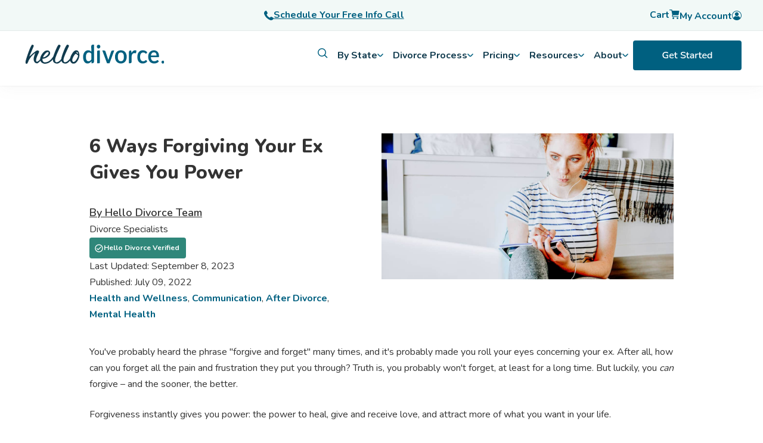

--- FILE ---
content_type: text/html; charset=UTF-8
request_url: https://hellodivorce.com/relationships/forgiving-your-ex
body_size: 28720
content:
<!doctype html><html lang="en"><head>
    <meta charset="utf-8">
    <title>6 Ways Forgiving Your Ex Gives You Power | Hello Divorce</title>
    <link rel="shortcut icon" href="https://hellodivorce.com/hubfs/Logo/hd-favicon.png">
    <meta name="description" content="You've probably heard the phrase forgive and forget many times, and it's probably made you roll your eyes concerning your ex. But it gives you power.">
    
    <link rel="stylesheet" href="https://cdn.jsdelivr.net/npm/bootstrap@4.0.0/dist/css/bootstrap.min.css" integrity="sha384-Gn5384xqQ1aoWXA+058RXPxPg6fy4IWvTNh0E263XmFcJlSAwiGgFAW/dAiS6JXm" crossorigin="anonymous">
    <style>
    .container-fluid {
      padding: 0px !important
      }
    </style>
    
    

    
    
      
    
    
    
    <meta name="viewport" content="width=device-width, initial-scale=1">

    
    <meta property="og:description" content="You've probably heard the phrase forgive and forget many times, and it's probably made you roll your eyes concerning your ex. But it gives you power.">
    <meta property="og:title" content="6 Ways Forgiving Your Ex Gives You Power | Hello Divorce">
    <meta name="twitter:description" content="You've probably heard the phrase forgive and forget many times, and it's probably made you roll your eyes concerning your ex. But it gives you power.">
    <meta name="twitter:title" content="6 Ways Forgiving Your Ex Gives You Power | Hello Divorce">

    

    
    <style>
a.cta_button{-moz-box-sizing:content-box !important;-webkit-box-sizing:content-box !important;box-sizing:content-box !important;vertical-align:middle}.hs-breadcrumb-menu{list-style-type:none;margin:0px 0px 0px 0px;padding:0px 0px 0px 0px}.hs-breadcrumb-menu-item{float:left;padding:10px 0px 10px 10px}.hs-breadcrumb-menu-divider:before{content:'›';padding-left:10px}.hs-featured-image-link{border:0}.hs-featured-image{float:right;margin:0 0 20px 20px;max-width:50%}@media (max-width: 568px){.hs-featured-image{float:none;margin:0;width:100%;max-width:100%}}.hs-screen-reader-text{clip:rect(1px, 1px, 1px, 1px);height:1px;overflow:hidden;position:absolute !important;width:1px}
</style>

<link rel="stylesheet" href="https://hellodivorce.com/hubfs/hub_generated/template_assets/1/71899195293/1769200400004/template_main.min.css">
<link rel="stylesheet" href="https://cdn11.bigcommerce.com/s-et8bekbwxy/stencil/ff9b6ef0-1b4b-013b-8b0a-266e1205a2da/e/06144780-f67e-013a-f7dd-1e3b7c98ffdd/css/global-elements-3a3809f0-1b68-013b-ba70-2634cd5804c5.css">
<link rel="stylesheet" href="https://hellodivorce.com/hubfs/hub_generated/template_assets/1/71900533086/1769200397535/template_blog.css">
<link rel="stylesheet" href="https://hellodivorce.com/hubfs/hub_generated/template_assets/1/71900533092/1769200398858/template_theme-overrides.min.css">
<link rel="stylesheet" href="https://hellodivorce.com/hubfs/hub_generated/module_assets/1/90173854352/1742798519982/module_kb_search.min.css">
<link rel="stylesheet" href="https://hellodivorce.com/hubfs/hub_generated/module_assets/1/121668111208/1742798595135/module_Blog_CTA_-_Next_Chapter.min.css">
<link rel="stylesheet" href="https://hellodivorce.com/hubfs/hub_generated/module_assets/1/148500856110/1742798650102/module_Blog_Author.min.css">
<link rel="preload" as="style" href="https://48752163.fs1.hubspotusercontent-na1.net/hubfs/48752163/raw_assets/media-default-modules/master/650/js_client_assets/assets/TrackPlayAnalytics-Cm48oVxd.css">

<link rel="preload" as="style" href="https://48752163.fs1.hubspotusercontent-na1.net/hubfs/48752163/raw_assets/media-default-modules/master/650/js_client_assets/assets/Tooltip-DkS5dgLo.css">

<style>
  @font-face {
    font-family: "Nunito";
    font-weight: 800;
    font-style: normal;
    font-display: swap;
    src: url("/_hcms/googlefonts/Nunito/800.woff2") format("woff2"), url("/_hcms/googlefonts/Nunito/800.woff") format("woff");
  }
  @font-face {
    font-family: "Nunito";
    font-weight: 700;
    font-style: normal;
    font-display: swap;
    src: url("/_hcms/googlefonts/Nunito/700.woff2") format("woff2"), url("/_hcms/googlefonts/Nunito/700.woff") format("woff");
  }
  @font-face {
    font-family: "Nunito";
    font-weight: 600;
    font-style: normal;
    font-display: swap;
    src: url("/_hcms/googlefonts/Nunito/600.woff2") format("woff2"), url("/_hcms/googlefonts/Nunito/600.woff") format("woff");
  }
  @font-face {
    font-family: "Nunito";
    font-weight: 400;
    font-style: normal;
    font-display: swap;
    src: url("/_hcms/googlefonts/Nunito/regular.woff2") format("woff2"), url("/_hcms/googlefonts/Nunito/regular.woff") format("woff");
  }
  @font-face {
    font-family: "Nunito";
    font-weight: 700;
    font-style: normal;
    font-display: swap;
    src: url("/_hcms/googlefonts/Nunito/700.woff2") format("woff2"), url("/_hcms/googlefonts/Nunito/700.woff") format("woff");
  }
</style>

    <script type="application/ld+json">
{
  "mainEntityOfPage" : {
    "@type" : "WebPage",
    "@id" : "https://hellodivorce.com/relationships/forgiving-your-ex"
  },
  "author" : {
    "name" : "Hello Divorce Team",
    "url" : "https://hellodivorce.com/relationships/author/hello-divorce-team",
    "@type" : "Person"
  },
  "headline" : "6 Ways Forgiving Your Ex Gives You Power | Hello Divorce",
  "datePublished" : "2022-07-10T01:41:23.000Z",
  "dateModified" : "2023-09-08T19:21:20.593Z",
  "publisher" : {
    "name" : "Hello Divorce",
    "logo" : {
      "url" : "https://hellodivorce.com/hubfs/hd-250.png",
      "@type" : "ImageObject"
    },
    "@type" : "Organization"
  },
  "@context" : "https://schema.org",
  "@type" : "BlogPosting",
  "image" : [ "https://hellodivorce.com/hubfs/Used%20Blog%20Images/woman-sits-on-floor-with-earbuds.jpg" ]
}
</script>


    
<!--  Added by GoogleAnalytics4 integration -->
<script>
var _hsp = window._hsp = window._hsp || [];
window.dataLayer = window.dataLayer || [];
function gtag(){dataLayer.push(arguments);}

var useGoogleConsentModeV2 = true;
var waitForUpdateMillis = 1000;


if (!window._hsGoogleConsentRunOnce) {
  window._hsGoogleConsentRunOnce = true;

  gtag('consent', 'default', {
    'ad_storage': 'denied',
    'analytics_storage': 'denied',
    'ad_user_data': 'denied',
    'ad_personalization': 'denied',
    'wait_for_update': waitForUpdateMillis
  });

  if (useGoogleConsentModeV2) {
    _hsp.push(['useGoogleConsentModeV2'])
  } else {
    _hsp.push(['addPrivacyConsentListener', function(consent){
      var hasAnalyticsConsent = consent && (consent.allowed || (consent.categories && consent.categories.analytics));
      var hasAdsConsent = consent && (consent.allowed || (consent.categories && consent.categories.advertisement));

      gtag('consent', 'update', {
        'ad_storage': hasAdsConsent ? 'granted' : 'denied',
        'analytics_storage': hasAnalyticsConsent ? 'granted' : 'denied',
        'ad_user_data': hasAdsConsent ? 'granted' : 'denied',
        'ad_personalization': hasAdsConsent ? 'granted' : 'denied'
      });
    }]);
  }
}

gtag('js', new Date());
gtag('set', 'developer_id.dZTQ1Zm', true);
gtag('config', 'G-0L5VY330PD');
</script>
<script async src="https://www.googletagmanager.com/gtag/js?id=G-0L5VY330PD"></script>

<!-- /Added by GoogleAnalytics4 integration -->


<!-- Google Tag Manager -->
<script>(function(w,d,s,l,i){w[l]=w[l]||[];w[l].push({'gtm.start':
new Date().getTime(),event:'gtm.js'});var f=d.getElementsByTagName(s)[0],
j=d.createElement(s),dl=l!='dataLayer'?'&l='+l:'';j.async=true;j.src=
'https://www.googletagmanager.com/gtm.js?id='+i+dl;f.parentNode.insertBefore(j,f);
})(window,document,'script','dataLayer','GTM-WP9ZQ67');
gtag('config', 'AW-1000618076');</script>
<!-- End Google Tag Manager -->

<!-- Event snippet for Child Support Form Submission conversion page -->
<!-- Hotjar Tracking Code for https://www.hellodivorce.com -->
<script>
    (function(h,o,t,j,a,r){
        h.hj=h.hj||function(){(h.hj.q=h.hj.q||[]).push(arguments)};
        h._hjSettings={hjid:2692958,hjsv:6};
        a=o.getElementsByTagName('head')[0];
        r=o.createElement('script');r.async=1;
        r.src=t+h._hjSettings.hjid+j+h._hjSettings.hjsv;
        a.appendChild(r);
    })(window,document,'https://static.hotjar.com/c/hotjar-','.js?sv=');
</script>

<script type="text/javascript">   
window.heap=window.heap||[],heap.load=function(e,t){window.heap.appid=e,window.heap.config=t=t||{};var r=document.createElement("script");r.type="text/javascript",r.async=!0,r.src="https://cdn.heapanalytics.com/js/heap-"+e+".js";var a=document.getElementsByTagName("script")[0];a.parentNode.insertBefore(r,a);for(var n=function(e){return function(){heap.push([e].concat(Array.prototype.slice.call(arguments,0)))}},p=["addEventProperties","addUserProperties","clearEventProperties","identify","resetIdentity","removeEventProperty","setEventProperties","track","unsetEventProperty"],o=0;o<p.length;o++)heap[p[o]]=n(p[o])};   
heap.load("2444426538"); 
</script>
<script type="text/javascript" src="//widget.trustpilot.com/bootstrap/v5/tp.widget.bootstrap.min.js" async></script>
<meta property="og:image" content="https://hellodivorce.com/hubfs/Used%20Blog%20Images/woman-sits-on-floor-with-earbuds.jpg">
<meta property="og:image:width" content="1200">
<meta property="og:image:height" content="600">
<meta property="og:image:alt" content="Woman sits on floor listening to music">
<meta name="twitter:image" content="https://hellodivorce.com/hubfs/Used%20Blog%20Images/woman-sits-on-floor-with-earbuds.jpg">
<meta name="twitter:image:alt" content="Woman sits on floor listening to music">

<meta property="og:url" content="https://hellodivorce.com/relationships/forgiving-your-ex">
<meta name="twitter:card" content="summary_large_image">

<link rel="canonical" href="https://hellodivorce.com/relationships/forgiving-your-ex">

<meta property="og:type" content="article">
<link rel="alternate" type="application/rss+xml" href="https://hellodivorce.com/relationships/rss.xml">
<meta name="twitter:domain" content="hellodivorce.com">
<script src="//platform.linkedin.com/in.js" type="text/javascript">
    lang: en_US
</script>

<meta http-equiv="content-language" content="en">







<script type="application/ld+json">
{
  "@context": "http://schema.org",
  "@graph": [
    {
      "@type": "Article",
      "headline": "6 Ways Forgiving Your Ex Gives You Power",
      "description": "You've probably heard the phrase forgive and forget many times, and it's probably made you roll your eyes concerning your ex. But it gives you power.",
      "url": "https://resources.hellodivorce.com/6-ways-forgiving-your-ex-gives-you-power",
      "mainEntityOfPage": {
        "@type": "WebPage",
        "@id": "https://resources.hellodivorce.com/6-ways-forgiving-your-ex-gives-you-power"
      },
      "image": "https://20830915.fs1.hubspotusercontent-na1.net/hubfs/20830915/Used%20Blog%20Images/woman-sits-on-floor-with-earbuds.jpg",
      "author": {
        "@type": "Organization",
        "name": "Hello Divorce Team",
        "url": "https://resources.hellodivorce.com/author/hello-divorce-team"
      },
      "datePublished": "2022-07-09",
      "dateModified": "2022-07-09",
      "publisher": {
        "@type": "Organization",
        "name": "Hello Divorce Team",
        "logo": {
          "@type": "ImageObject",
          "url": "https://20830915.fs1.hubspotusercontent-na1.net/hubfs/20830915/Logo/faviconhdiv-1.png",
          "width": "60",
          "height": "60"
        }
      }
    }
  ]
}
</script>
    <script type="application/ld+json">
    {
  "@context": "https://schema.org",
  "@graph": [
    {
      "@type": ["Organization", "LegalService"],
      "@id": "https://hellodivorce.com#org",
      "name": "Hello Divorce",
      "url": "https://hellodivorce.com",
      "logo": "https://hellodivorce.com/logo.png",
      "sameAs": [
        "https://www.linkedin.com/company/hello-divorce",
        "https://app.hellodivorce.com",
        "https://www.instagram.com/hellodivorce/",
        "https://www.tiktok.com/@hellodivorce",
        "https://www.trustpilot.com/review/hellodivorce.com"
      ],
      "founder": [
        {
          "@type": "Person",
          "name": "Erin Levine",
          "jobTitle": "Co-Founder"
        },
        {
          "@type": "Person",
          "name": "Heather MacKenzie",
          "jobTitle": "Co-Founder"
        }
      ],
      "telephone": "+1-510-646-1400",
      "priceRange": "$400-$4000",
      "address": {
        "@type": "PostalAddress",
        "streetAddress": "1951 Monarch St., Hangar 200",
        "addressLocality": "Alameda",
        "addressRegion": "CA",
        "postalCode": "94501",
        "addressCountry": "US"
      },
      "openingHoursSpecification": [
        {
          "@type": "OpeningHoursSpecification",
          "dayOfWeek": [
            "Monday",
            "Tuesday",
            "Wednesday",
            "Thursday",
            "Friday"
          ],
          "opens": "09:00",
          "closes": "17:00"
        }
      ],
      "geo": {
        "@type": "GeoCoordinates",
        "latitude": 37.7805,
        "longitude": -122.3009
      },
      "hasPart": [ { "@id": "https://hellodivorce.com#hallie" } ],
      "contactPoint": [
        {
          "@type": "ContactPoint",
          "contactType": "Customer Support",
          "email": "support@hellodivorce.com",
          "telephone": "+1-510-646-1400",
          "availableLanguage": ["en", "es"],
          "areaServed": [
            "US-AL","US-AK","US-AZ","US-AR","US-CA","US-CO","US-CT","US-DE","US-FL","US-GA","US-HI","US-ID","US-IL","US-IN","US-IA","US-KS","US-KY","US-LA","US-ME","US-MD","US-MA","US-MI","US-MN","US-MS","US-MO","US-MT","US-NE","US-NV","US-NH","US-NJ","US-NM","US-NY","US-NC","US-ND","US-OH","US-OK","US-OR","US-PA","US-RI","US-SC","US-SD","US-TN","US-TX","US-UT","US-VT","US-VA","US-WA","US-WV","US-WI","US-WY","US-DC"
          ]
        }
      ],
      "aggregateRating": {
        "@type": "AggregateRating",
        "ratingValue": "4.4",
        "ratingCount": "129",
        "reviewCount": "129",
        "url": "https://www.trustpilot.com/review/hellodivorce.com"
      },
      "review": [
        {
          "@type": "Review",
          "reviewBody": "Going through a divorce is tough but Hello Divorce made this process extremely easy. They have an amazing team who were readily available for every question I had. Hello Divorce made the process seamlessly easy. Just for less than $2000, that’s right, two thousand dollars I’m out of a toxic marriage.",
          "reviewRating": {
            "@type": "Rating",
            "ratingValue": "5",
            "bestRating": "5",
            "worstRating": "1"
          },
          "author": {
            "@type": "Person",
            "name": "Liz"
          },
          "publisher": {
            "@type": "Organization",
            "name": "Trustpilot"
          },
          "datePublished": "2025-06-01"
        }
      ],
      "makesOffer": [
        {
          "@type": "Offer",
          "itemOffered": {
            "@type": "Service",
            "@id": "https://hellodivorce.com#online-divorce-service",
            "name": "Online Divorce Guidance & Filing",
            "serviceType": "Divorce legal guidance, document preparation, filing, mediation, divorce finance help",
            "provider": { "@id": "https://hellodivorce.com#org" },
            "areaServed": [
              { "@type": "AdministrativeArea", "name": "Alabama", "identifier": "US-AL" },
              { "@type": "AdministrativeArea", "name": "Alaska", "identifier": "US-AK" },
              { "@type": "AdministrativeArea", "name": "Arizona", "identifier": "US-AZ" },
              { "@type": "AdministrativeArea", "name": "Arkansas", "identifier": "US-AR" },
              { "@type": "AdministrativeArea", "name": "California", "identifier": "US-CA" },
              { "@type": "AdministrativeArea", "name": "Colorado", "identifier": "US-CO" },
              { "@type": "AdministrativeArea", "name": "Connecticut", "identifier": "US-CT" },
              { "@type": "AdministrativeArea", "name": "Delaware", "identifier": "US-DE" },
              { "@type": "AdministrativeArea", "name": "Florida", "identifier": "US-FL" },
              { "@type": "AdministrativeArea", "name": "Georgia", "identifier": "US-GA" },
              { "@type": "AdministrativeArea", "name": "Hawaii", "identifier": "US-HI" },
              { "@type": "AdministrativeArea", "name": "Idaho", "identifier": "US-ID" },
              { "@type": "AdministrativeArea", "name": "Illinois", "identifier": "US-IL" },
              { "@type": "AdministrativeArea", "name": "Indiana", "identifier": "US-IN" },
              { "@type": "AdministrativeArea", "name": "Iowa", "identifier": "US-IA" },
              { "@type": "AdministrativeArea", "name": "Kansas", "identifier": "US-KS" },
              { "@type": "AdministrativeArea", "name": "Kentucky", "identifier": "US-KY" },
              { "@type": "AdministrativeArea", "name": "Louisiana", "identifier": "US-LA" },
              { "@type": "AdministrativeArea", "name": "Maine", "identifier": "US-ME" },
              { "@type": "AdministrativeArea", "name": "Maryland", "identifier": "US-MD" },
              { "@type": "AdministrativeArea", "name": "Massachusetts", "identifier": "US-MA" },
              { "@type": "AdministrativeArea", "name": "Michigan", "identifier": "US-MI" },
              { "@type": "AdministrativeArea", "name": "Minnesota", "identifier": "US-MN" },
              { "@type": "AdministrativeArea", "name": "Mississippi", "identifier": "US-MS" },
              { "@type": "AdministrativeArea", "name": "Missouri", "identifier": "US-MO" },
              { "@type": "AdministrativeArea", "name": "Montana", "identifier": "US-MT" },
              { "@type": "AdministrativeArea", "name": "Nebraska", "identifier": "US-NE" },
              { "@type": "AdministrativeArea", "name": "Nevada", "identifier": "US-NV" },
              { "@type": "AdministrativeArea", "name": "New Hampshire", "identifier": "US-NH" },
              { "@type": "AdministrativeArea", "name": "New Jersey", "identifier": "US-NJ" },
              { "@type": "AdministrativeArea", "name": "New Mexico", "identifier": "US-NM" },
              { "@type": "AdministrativeArea", "name": "New York", "identifier": "US-NY" },
              { "@type": "AdministrativeArea", "name": "North Carolina", "identifier": "US-NC" },
              { "@type": "AdministrativeArea", "name": "North Dakota", "identifier": "US-ND" },
              { "@type": "AdministrativeArea", "name": "Ohio", "identifier": "US-OH" },
              { "@type": "AdministrativeArea", "name": "Oklahoma", "identifier": "US-OK" },
              { "@type": "AdministrativeArea", "name": "Oregon", "identifier": "US-OR" },
              { "@type": "AdministrativeArea", "name": "Pennsylvania", "identifier": "US-PA" },
              { "@type": "AdministrativeArea", "name": "Rhode Island", "identifier": "US-RI" },
              { "@type": "AdministrativeArea", "name": "South Carolina", "identifier": "US-SC" },
              { "@type": "AdministrativeArea", "name": "South Dakota", "identifier": "US-SD" },
              { "@type": "AdministrativeArea", "name": "Tennessee", "identifier": "US-TN" },
              { "@type": "AdministrativeArea", "name": "Texas", "identifier": "US-TX" },
              { "@type": "AdministrativeArea", "name": "Utah", "identifier": "US-UT" },
              { "@type": "AdministrativeArea", "name": "Vermont", "identifier": "US-VT" },
              { "@type": "AdministrativeArea", "name": "Virginia", "identifier": "US-VA" },
              { "@type": "AdministrativeArea", "name": "Washington", "identifier": "US-WA" },
              { "@type": "AdministrativeArea", "name": "West Virginia", "identifier": "US-WV" },
              { "@type": "AdministrativeArea", "name": "Wisconsin", "identifier": "US-WI" },
              { "@type": "AdministrativeArea", "name": "Wyoming", "identifier": "US-WY" },
              { "@type": "AdministrativeArea", "name": "District of Columbia", "identifier": "US-DC" }
            ],
            "applicableLocation": [
              { "@type": "AdministrativeArea", "name": "United States" }
            ]
          }
        }
      ]
    },
    {
      "@type": "WebSite",
      "@id": "https://hellodivorce.com#website",
      "url": "https://hellodivorce.com",
      "name": "Hello Divorce",
      "publisher": { "@id": "https://hellodivorce.com#org" }
    },
    {
      "@type": "WebApplication",
      "@id": "https://hellodivorce.com#hallie",
      "name": "Hallie",
      "url": "https://app.hellodivorce.com/guide",
      "applicationCategory": "ReferenceApplication",
      "operatingSystem": "Web",
      "creator": { "@id": "https://hellodivorce.com#org" },
      "description": "Hallie is Hello Divorce’s free AI-powered divorce assistant, built on Personal AI’s privacy-first platform, trained on real legal content and expert-reviewed guides.",
      "featureList": [
        "Answering divorce process questions",
        "Guidance on forms and disclosures",
        "Checklists for post-divorce tasks",
        "Support across all 50 states"
      ],
      "offers": {
        "@type": "Offer",
        "price": "0",
        "priceCurrency": "USD",
        "availability": "https://schema.org/InStock"
      },
      "aggregateRating": {
        "@type": "AggregateRating",
        "ratingValue": "5.0",
        "ratingCount": "1"
      }
    }
  ]
}

    </script>
  <meta name="generator" content="HubSpot"></head>
  <body>
      
          




<style>
  /* ===== Your existing styles (kept) ===== */
  .notice {
    position: fixed;
    text-align: center;
    top: 102px;
    z-index: 999;
    width: 100%;
    padding: 8px;
    color: white;
    font-weight: 600;
    background: #113b4e;
  }
  @media (min-width: 992px) { .notice { top: 144px; } }
  .notice a { color: white; text-decoration: underline; }
  .change-variant, .change_variant { color: #006080; font-weight: 700; cursor: pointer; text-decoration: underline; }
  .cart-detail-quantity { display: flex; align-items: center; gap: 0.5rem; }
  .cart-detail-quantity .data { display: flex; align-items: center; gap: 1rem; }
  .topnav-cat a { font-weight: 700; }
  .mobile-only { display: flex; }
  @media (min-width: 1024px) { .header { height: 144px; } }
  @media (min-width: 1024px) and (max-width:1999px) { #main-content { position: relative; top: 70px; } }
  @media (min-width:992px) {
    #main-content { top: 0; }
    .mobile-only { display: none; }
  }

  /* ===== New: navigation structure / sanity ===== */
  .hd-megamenu { position: fixed; top: 0; width: 100%; z-index: 999; }
  .hd-megamenu ul li:before { content: none; }



  .hd-cta-bar { background: #F2F9F7; border-bottom: 1px solid rgba(0,0,0,0.06); }
  .hd-cta-bar .hd-cta-inner {
    max-width: 1240px; margin: 0 auto; padding: 10px 16px;
    display: grid; grid-template-columns: 1fr 1fr 1fr; align-items: center; gap: 12px;
  }
  .hd-cta-bar a { color: #006080; font-weight: 700; text-decoration: underline; display: inline-flex; align-items: center; gap: 8px; }
  .hd-user { list-style: none; margin: 0; padding: 0; display: flex; gap: 16px; align-items: center; justify-content: flex-end }
  .hd-user a { text-decoration: none; font-weight: 700; }

  .hd-topnav { background: #fff; }
  .hd-topnav .hd-topnav-inner {
    max-width: 1240px; margin: 0 auto; padding: 12px 16px;
    display: flex; align-items: center; justify-content: space-between; gap: 16px;
  }
  .hd-logo { display: inline-flex; align-items: center; }

  .hd-l1 { list-style: none; margin: 0; padding: 0; display: flex; gap: 18px; align-items: center; }
  .hd-l1 > li { position: relative; }
  .hd-l1-btn, .hd-l1-link {
    background: transparent; border: 0; padding: 6px 8px; cursor: pointer;
    font-weight: 700; color: #113b4e; display: inline-flex; align-items: center; gap: 8px;
  }
  .hd-l1-link { text-decoration: none; }
  .hd-l1-btn svg { flex: 0 0 auto; }
  /* desktop vs mobile visibility */
  .hd-mobile-only { display: block;!important }
  .hd-desktop-only { display: none; !important}
  @media (min-width: 992px) {
    .hd-mobile-only { display: none;!important }
    .hd-desktop-only { display: flex; }
  }
  /* Mega container */
  .hd-mega { display: none; background: #fff; }
  .hd-mega.is-open { display: block; }
  .hd-mega-inner {
    max-width: 1240px; margin: 0 auto; padding: 18px 16px;
    display: grid; grid-template-columns: 320px 1fr; gap: 20px;
  }
  .hd-left { background: #f8f8f8; border-radius: 12px; padding: 12px; }
  .hd-left ul { list-style: none; margin: 0; padding: 0; }
  .hd-left ul li:before { content: none; }
  .hd-left li {
    list-style: none; padding: 10px 10px; border-radius: 10px;
    font-weight: 700; cursor: pointer; color: #113b4e;
    display: flex; justify-content: space-between; align-items: center;
  }
  .hd-left li.is-active { background: rgba(0,96,128,0.08); color: #006080; }
  .hd-left a { text-decoration: none; color: inherit; display: block; width: 100%; }

  .hd-right { padding: 6px; }
  .hd-panel { display: none; }
  .hd-panel.is-active { display: block; }
  .hd-panel h4 { margin: 0 0 10px; color: #113b4e; }
  .hd-panel a { display: block; padding: 8px 0; text-decoration: none; color: #006080; font-weight: 700; }
  .hd-panel a:hover { text-decoration: underline; }

  /* Keep your existing cart sidebar/overlay hooks */
  #overlay2 { display:none; position: fixed; inset: 0; background: rgba(0,0,0,0.35); z-index: 998; }
  #overlay2.is-open { display:block; }

  /* =========================
     MOBILE: screen-based menu
     (replaces accordion)
     ========================= */
  .hd-mobile-toggle {
    display: inline-flex;
    align-items: center;
    gap: 10px;
    background: transparent;
    border: 0;
    cursor: pointer;
    font-weight: 800;
    color: #113b4e;
  }
  @media (min-width: 992px) {
  .hd-mobile-toggle {
    visibility: hidden;
    }
  }
  .hd-mobile-nav {
    display: none;
    border-top: 1px solid rgba(0,0,0,0.08);
    background: #fff;
  }
  .hd-mobile-nav.is-open { display: block; }

  .hd-mob-screen { display: none; }
  .hd-mob-screen.is-active { display: block; }

  .hd-mob-header {
    display: flex;
    align-items: center;
    gap: 10px;
    padding: 14px 16px;
    border-bottom: 1px solid rgba(0,0,0,0.06);
  }
  .hd-mob-back {
    background: transparent;
    border: 0;
    cursor: pointer;
    font-weight: 900;
    color: #006080;
  }
  .hd-mob-title { font-weight: 900; color: #113b4e; }

  .hd-mob-list { list-style: none; margin: 0; padding: 0; }
  .hd-mob-list a,
  .hd-mob-list button {
    width: 100%;
    text-align: left;
    display: flex;
    justify-content: space-between;
    align-items: center;
    padding: 14px 16px;
    background: transparent;
    border: 0;
    border-bottom: 1px solid rgba(0,0,0,0.06);
    cursor: pointer;
    text-decoration: none;
    font-weight: 800;
    color: #113b4e;
  }
  .hd-mob-list a { color: #006080; }
  .hd-mob-list a:hover { text-decoration: underline; }
  .hd-mob-footer { padding: 16px; }

  /* Ensure mega never shows on mobile */
  @media (max-width: 991px) { .hd-mega { display: none !important; } }
</style>

<script src="https://cdn.auth0.com/js/auth0-spa-js/2.0/auth0-spa-js.production.js"></script>
<script src="https://kit.fontawesome.com/44644925f0.js" crossorigin="anonymous"></script>

<script>
  document.addEventListener('DOMContentLoaded', () => {
    // ===== Desktop mega behavior
    const mega = document.querySelector('.hd-mega');
    const overlay = document.getElementById('overlay2');

    function closeMega() {
      if (!mega) return;
      mega.classList.remove('is-open');
      overlay && overlay.classList.remove('is-open');
      document.querySelectorAll('.hd-left li').forEach(li => li.classList.remove('is-active'));
      document.querySelectorAll('.hd-panel').forEach(p => p.classList.remove('is-active'));
      document.querySelectorAll('.hd-l1-btn[aria-expanded="true"]').forEach(btn => btn.setAttribute('aria-expanded', 'false'));
    }

    function openMega(menuKey, firstSubKey) {
      if (!mega) return;
      mega.classList.add('is-open');
      overlay && overlay.classList.add('is-open');

      document.querySelectorAll('.hd-left[data-parent]').forEach(block => {
        block.style.display = (block.getAttribute('data-parent') === menuKey) ? 'block' : 'none';
      });

      let subKey = firstSubKey;
      if (!subKey) {
        const first = document.querySelector(`.hd-left[data-parent="${menuKey}"] li[data-sub]`);
        subKey = first ? first.getAttribute('data-sub') : null;
      }

      document.querySelectorAll(`.hd-left[data-parent="${menuKey}"] li`).forEach(li => {
        li.classList.toggle('is-active', li.getAttribute('data-sub') === subKey);
      });
      document.querySelectorAll(`.hd-panel[data-parent="${menuKey}"]`).forEach(p => {
        p.classList.toggle('is-active', p.getAttribute('data-sub') === subKey);
      });
    }

    document.querySelectorAll('.hd-l1-btn[data-menu]').forEach(btn => {
      btn.addEventListener('click', () => {
        const menuKey = btn.getAttribute('data-menu');
        const expanded = btn.getAttribute('aria-expanded') === 'true';
        closeMega();
        if (!expanded) {
          btn.setAttribute('aria-expanded', 'true');
          openMega(menuKey);
        }
      });
    });

    document.querySelectorAll('.hd-left').forEach(left => {
      left.addEventListener('mouseover', (e) => {
        const li = e.target.closest('li[data-sub]');
        if (!li) return;
        const parent = left.getAttribute('data-parent');
        const sub = li.getAttribute('data-sub');
        openMega(parent, sub);
      });
      left.addEventListener('click', (e) => {
        const li = e.target.closest('li[data-sub]');
        if (!li) return;
        const parent = left.getAttribute('data-parent');
        const sub = li.getAttribute('data-sub');
        openMega(parent, sub);
      });
    });

    overlay && overlay.addEventListener('click', closeMega);
    document.addEventListener('keydown', (e) => { if (e.key === 'Escape') closeMega(); });

    // ===== Mobile: screen switching (levels are different "screens", not fold-down)
    const mobToggle = document.querySelector('[data-hd-mobile-toggle]');
    const mobNav = document.querySelector('.hd-mobile-nav');

    function setMobScreen(screenId) {
      document.querySelectorAll('.hd-mob-screen').forEach(s => s.classList.remove('is-active'));
      const next = document.querySelector(`.hd-mob-screen[data-screen="${screenId}"]`);
      if (next) next.classList.add('is-active');
    }

    mobToggle && mobToggle.addEventListener('click', () => {
      if (!mobNav) return;
      mobNav.classList.toggle('is-open');
      if (mobNav.classList.contains('is-open')) setMobScreen('root');
    });

    document.querySelectorAll('[data-mob-next]').forEach(btn => {
      btn.addEventListener('click', () => setMobScreen(btn.getAttribute('data-mob-next')));
    });

    document.querySelectorAll('[data-mob-next-l3]').forEach(btn => {
      btn.addEventListener('click', () => setMobScreen(btn.getAttribute('data-mob-next-l3')));
    });

    document.querySelectorAll('[data-mob-back]').forEach(btn => {
      btn.addEventListener('click', () => setMobScreen(btn.getAttribute('data-mob-back')));
    });
  });

  const domain = "login.hellodivorce.com";
</script>

<header class="header">

  
  <div class="promo-bar mob-only">
    <div class="promo-bar" style="text-align:center;background:#F2F9F7;">
      <a href="https://hellodivorce.com/schedule-call?name=free_15-minute_call&amp;https%3A%2F%2Fcalendly.com%2Ffree-15-minute-consultation%2Ffree-15-minute-consultation%3Fembed_domain=hellodivorce.com&amp;&amp;embed_type=Inline&amp;&amp;text_color=333333&amp;&amp;primary_color=006080" class="button button-secondary-light" style="font-weight:700;height:40px;width:250px;padding:0;margin:6px;font-size:0.875rem;">
        <svg xmlns="http://www.w3.org/2000/svg" width="16" height="16" viewbox="0 0 16 16" fill="none" style="margin-right:.5rem">
          <path fill-rule="evenodd" clip-rule="evenodd" d="M12.5551 10.2356C13.5357 10.7806 14.517 11.3256 15.4976 11.8707C15.9195 12.105 16.1051 12.6025 15.9389 13.0557C15.0951 15.3606 12.6238 16.5776 10.2989 15.7288C5.53824 13.9913 2.00896 10.4619 0.270722 5.70062C-0.57803 3.37566 0.63885 0.9043 2.94384 0.0606198C3.39759 -0.105636 3.89447 0.0793703 4.12947 0.501868C4.67384 1.48249 5.21885 2.46379 5.76387 3.44443C6.01951 3.90443 5.95951 4.45068 5.6095 4.84318C5.15137 5.35819 4.69387 5.8738 4.23576 6.38817C5.21326 8.76817 7.23016 10.7856 9.61016 11.7626C10.1245 11.3044 10.6402 10.8469 11.1551 10.3888C11.5489 10.0395 12.0939 9.97945 12.5539 10.2345L12.5551 10.2356Z" fill="#006080" />
        </svg>
        Schedule Your Free Info Call
      </a>
    </div>
  </div>

  

  <div class="hd-megamenu">

    <div class="hd-cta-bar">
      <div class="hd-cta-inner">
        <div></div>

        <a href="https://hellodivorce.com/schedule-call?name=free_15-minute_call&amp;https%3A%2F%2Fcalendly.com%2Ffree-15-minute-consultation%2Ffree-15-minute-consultation%3Fembed_domain=hellodivorce.com&amp;&amp;embed_type=Inline&amp;&amp;text_color=333333&amp;&amp;primary_color=006080">
          <svg xmlns="http://www.w3.org/2000/svg" width="16" height="16" viewbox="0 0 16 16" fill="none">
            <path fill-rule="evenodd" clip-rule="evenodd" d="M12.5551 10.2356C13.5357 10.7806 14.517 11.3256 15.4976 11.8707C15.9195 12.105 16.1051 12.6025 15.9389 13.0557C15.0951 15.3606 12.6238 16.5776 10.2989 15.7288C5.53824 13.9913 2.00896 10.4619 0.270722 5.70062C-0.57803 3.37566 0.63885 0.9043 2.94384 0.0606198C3.39759 -0.105636 3.89447 0.0793703 4.12947 0.501868C4.67384 1.48249 5.21885 2.46379 5.76387 3.44443C6.01951 3.90443 5.95951 4.45068 5.6095 4.84318C5.15137 5.35819 4.69387 5.8738 4.23576 6.38817C5.21326 8.76817 7.23016 10.7856 9.61016 11.7626C10.1245 11.3044 10.6402 10.8469 11.1551 10.3888C11.5489 10.0395 12.0939 9.97945 12.5539 10.2345L12.5551 10.2356Z" fill="#006080" />
          </svg>
          Schedule Your Free Info Call
        </a>

        <ul class="hd-user hd-desktop-only">
          <li>
            <a href="https://hellodivorce.com/cart" aria-label="Cart" class="cart-button is-empty">
              <span class="text" style="display:inline-block">Cart</span>
              <i class="icon-cart"></i>
              <span class="count cart-quantity">0</span>
            </a>
            <div class="cart-dropdown" id="cart-preview-dropdown" data-dropdown-content="" aria-hidden="true"></div>
          </li>
          <li>
            <a href="https://app.hellodivorce.com" aria-label="Account">
              <span style="display:inline-block">My Account</span>
              <i class="icon-user"></i>
            </a>
          </li>
        </ul>
      </div>
    </div>

    <div class="hd-topnav">
      <div class="hd-topnav-inner">

        <a href="https://hellodivorce.com/" class="hd-logo">
           <svg class="site-logo" xmlns="http://www.w3.org/2000/svg" width="246" height="32" viewbox="0 0 233 32" fill="none"> <g clip-path="url(#clip0_5348_7102)"> <path d="M110.64 11.7488L110.386 11.4792C109.782 10.8363 109.075 10.318 108.299 9.94983C107.398 9.55895 106.434 9.37149 105.464 9.39901C104.247 9.38089 103.042 9.66981 101.946 10.2428C100.905 10.8022 99.991 11.6024 99.2684 12.5867C98.4901 13.6459 97.9002 14.8519 97.5285 16.1436C97.1175 17.5938 96.9146 19.1037 96.9268 20.6204C96.9103 22.2023 97.0926 23.7793 97.4688 25.3082C97.7697 26.5421 98.2807 27.7047 98.9757 28.7361C99.5839 29.6209 100.372 30.3427 101.279 30.8456C102.196 31.3349 103.206 31.5839 104.228 31.5722C105.491 31.6033 106.74 31.2889 107.86 30.6581C108.904 30.0382 109.838 29.2227 110.619 28.2498L110.884 27.9216V31.1679H112.646C113.315 31.1664 113.957 30.8782 114.43 30.3664C114.904 29.8547 115.17 29.161 115.172 28.4373V0.0351562H112.911C112.303 0.0351562 111.72 0.296301 111.29 0.761141C110.86 1.22598 110.619 1.85644 110.619 2.51382L110.64 11.7488ZM110.64 25.0269L110.608 25.0738C110.044 25.8613 109.354 26.5322 108.57 27.0544C107.759 27.5495 106.839 27.7966 105.908 27.7693C105.294 27.7798 104.685 27.6437 104.125 27.3708C103.58 27.0862 103.116 26.6492 102.781 26.1051C102.379 25.4349 102.096 24.6898 101.946 23.9077C101.738 22.8308 101.641 21.7321 101.659 20.6321C101.644 19.5136 101.759 18.3974 102 17.3096C102.187 16.4693 102.518 15.6743 102.976 14.9658C103.379 14.3569 103.92 13.8706 104.548 13.5536C105.193 13.24 105.894 13.082 106.602 13.0906C107.345 13.0816 108.082 13.2331 108.77 13.536C109.495 13.8904 110.126 14.4341 110.608 15.1181L110.64 15.165V25.0269ZM124.907 1.05475C124.632 0.76695 124.31 0.536505 123.958 0.375021C123.592 0.205909 123.197 0.120141 122.798 0.123052C122.412 0.121221 122.03 0.207062 121.676 0.375021C121.331 0.536874 121.016 0.767446 120.749 1.05475C120.482 1.3461 120.268 1.69022 120.121 2.06848C119.964 2.46477 119.885 2.89161 119.887 3.32247C119.885 3.73815 119.965 4.14963 120.121 4.52957C120.424 5.27999 120.98 5.87723 121.676 6.19959C122.038 6.36527 122.427 6.45065 122.82 6.45065C123.213 6.45065 123.602 6.36527 123.964 6.19959C124.67 5.87888 125.239 5.28274 125.557 4.52957C125.719 4.15117 125.802 3.73922 125.801 3.32247C125.803 2.89241 125.72 2.4669 125.557 2.07434C125.403 1.69264 125.182 1.34653 124.907 1.05475ZM139.2 25.7125L134.501 11.573C134.325 11.0577 134.007 10.6131 133.59 10.2988C133.174 9.98457 132.678 9.81575 132.17 9.81505H129.156L137.048 31.2734H141.244L149.13 9.81505H146.312C145.804 9.81658 145.309 9.98573 144.892 10.2999C144.476 10.614 144.158 11.0582 143.981 11.573L139.2 25.7125ZM167.381 12.4285C166.511 11.4689 165.461 10.7217 164.302 10.237C161.689 9.20319 158.822 9.20319 156.209 10.237C155.044 10.7214 153.987 11.4685 153.109 12.4285C152.228 13.4207 151.55 14.6028 151.12 15.8975C150.631 17.3708 150.391 18.9266 150.41 20.4915C150.393 22.0543 150.633 23.6079 151.12 25.0797C151.55 26.3882 152.227 27.5855 153.109 28.5955C153.982 29.5673 155.04 30.323 156.209 30.8105C158.822 31.8432 161.689 31.8432 164.302 30.8105C165.463 30.3214 166.511 29.5657 167.375 28.5955C168.252 27.5847 168.924 26.3872 169.348 25.0797C169.831 23.5969 170.067 22.0338 170.048 20.4622C170.066 18.8983 169.829 17.3432 169.348 15.8682C168.922 14.5855 168.252 13.4137 167.381 12.4285ZM164.129 25.9762C163.299 27.2302 162.004 27.8689 160.285 27.8689C158.567 27.8689 157.228 27.2302 156.394 25.9645C155.559 24.6988 155.147 22.8881 155.147 20.5266C155.147 18.1652 155.564 16.3311 156.394 15.0712C157.223 13.8114 158.562 13.1434 160.285 13.1434C162.009 13.1434 163.299 13.7879 164.134 15.0595C164.969 16.3311 165.37 18.1535 165.37 20.5266C165.37 22.8998 164.925 24.7398 164.101 25.9762H164.129ZM184.027 9.39901C182.883 9.40148 181.77 9.79986 180.85 10.5358C179.832 11.3869 178.986 12.4537 178.362 13.6708L178.135 14.0927L177.788 10.9753C177.767 10.6361 177.646 10.3133 177.441 10.0553C177.166 9.85447 176.834 9.76524 176.503 9.80333H176.151C175.528 9.80333 174.931 10.0706 174.491 10.5465C174.051 11.0223 173.804 11.6677 173.804 12.3406V31.1738H176.01C176.632 31.1738 177.229 30.9065 177.67 30.4306C178.11 29.9548 178.357 29.3094 178.357 28.6365V19.5188C178.341 18.7773 178.461 18.0398 178.711 17.3488C178.96 16.6578 179.334 16.0271 179.81 15.4931C179.947 15.3494 180.092 15.2144 180.243 15.0888C181.021 14.451 181.978 14.1202 182.953 14.1513C183.422 14.1386 183.89 14.1898 184.347 14.3036C185.008 14.497 185.344 14.4853 185.555 14.3036C185.669 14.1889 185.739 14.032 185.75 13.8641L186.363 10.0377C185.671 9.57943 184.87 9.35119 184.059 9.38143L184.027 9.39901ZM187.891 21.7748V21.8451C187.919 22.226 187.956 22.5776 188.005 22.9057C188.032 23.0991 188.07 23.2807 188.103 23.4624L188.157 23.7319C188.157 23.814 188.19 23.9018 188.206 23.978C188.249 24.1773 188.303 24.3706 188.358 24.564V24.6167L188.396 24.7691C188.396 24.8335 188.428 24.898 188.45 24.9625V25.2027C188.45 25.2613 188.493 25.3199 188.515 25.3785L188.569 25.5191C188.639 25.7125 188.71 25.9059 188.791 26.1051C188.873 26.3043 188.905 26.3629 188.97 26.486L189.073 26.7028C189.111 26.779 189.144 26.8552 189.181 26.9255C189.511 27.5573 189.906 28.147 190.358 28.6834C191.144 29.6144 192.107 30.3501 193.182 30.8398C194.276 31.337 195.453 31.5901 196.64 31.584C197.349 31.5824 198.058 31.5256 198.759 31.414C199.463 31.3001 200.154 31.1036 200.819 30.8281C201.534 30.5646 202.216 30.2085 202.852 29.7674C203.453 29.3187 204 28.7891 204.478 28.1912L203.171 26.3688C203.092 26.2296 202.978 26.1164 202.844 26.0411C202.709 25.9658 202.558 25.9312 202.407 25.941C202.145 25.9402 201.89 26.0375 201.686 26.2164C201.437 26.4274 201.144 26.6559 200.824 26.902C200.437 27.1856 200.02 27.4196 199.583 27.5993C198.964 27.8342 198.31 27.9435 197.654 27.9216C196.906 27.9374 196.164 27.7691 195.485 27.4294C194.844 27.0952 194.286 26.5987 193.859 25.9821C193.384 25.2787 193.038 24.4829 192.84 23.6382C192.599 22.6238 192.483 21.5797 192.493 20.5325C192.483 19.4853 192.599 18.4412 192.84 17.4268C193.038 16.5822 193.384 15.7864 193.859 15.083C194.286 14.4665 194.844 13.97 195.485 13.6356C196.164 13.2961 196.906 13.1278 197.654 13.1434C198.31 13.1215 198.964 13.2308 199.583 13.4657C200.021 13.6453 200.437 13.8793 200.824 14.163C201.155 14.4091 201.442 14.6435 201.686 14.8486C201.89 15.0279 202.145 15.1253 202.407 15.124C202.557 15.1346 202.706 15.1015 202.839 15.0283C202.973 14.9551 203.086 14.8445 203.166 14.7079L204.494 12.8914C204.016 12.2936 203.47 11.7639 202.868 11.3151C202.268 10.8744 201.622 10.5106 200.944 10.2311C200.279 9.95554 199.588 9.75906 198.884 9.64512C198.182 9.53353 197.474 9.47674 196.765 9.47519C195.577 9.46889 194.401 9.72202 193.306 10.2194C192.232 10.709 191.268 11.4447 190.482 12.3758C190.03 12.9121 189.636 13.5018 189.306 14.1337C189.268 14.2099 189.23 14.2802 189.192 14.3563L189.089 14.5732C189.03 14.6962 188.97 14.8193 188.91 14.954C188.851 15.0888 188.759 15.3291 188.688 15.54L188.634 15.6806C188.634 15.7392 188.591 15.792 188.569 15.8564V16.0908C188.569 16.1553 188.531 16.2197 188.515 16.2901L188.477 16.4365V16.4951C188.423 16.6885 188.368 16.876 188.325 17.0811C188.325 17.1632 188.293 17.2452 188.276 17.3272L188.222 17.5968C188.184 17.7784 188.152 17.9601 188.125 18.1535C188.076 18.4816 188.038 18.8332 188.011 19.2141V19.2551C187.978 19.6887 187.962 20.093 187.962 20.4915V20.5618C187.848 20.9778 187.859 21.3704 187.891 21.7748ZM224.007 20.6907C224.094 20.5205 224.147 20.3331 224.165 20.1399C224.2 19.8191 224.216 19.4961 224.213 19.173C224.234 17.7635 224.018 16.3616 223.574 15.0361C223.186 13.8995 222.582 12.8634 221.801 11.9949C221.034 11.1624 220.11 10.5187 219.091 10.108C217.986 9.66644 216.816 9.44603 215.638 9.45761C214.267 9.43563 212.907 9.72095 211.643 10.2955C210.51 10.8192 209.489 11.5914 208.646 12.5633C207.817 13.5378 207.175 14.6812 206.76 15.9268C206.317 17.2532 206.095 18.6537 206.104 20.0637C206.076 21.7618 206.333 23.4513 206.863 25.0504C207.316 26.3912 208.021 27.6162 208.933 28.6482C209.805 29.6112 210.859 30.3588 212.023 30.8398C213.951 31.5865 216.024 31.7882 218.045 31.4257C218.784 31.3085 219.51 31.1122 220.213 30.8398C220.936 30.5629 221.627 30.1972 222.273 29.7499C222.902 29.3129 223.471 28.7822 223.964 28.1736L222.631 26.3688C222.546 26.2366 222.435 26.1265 222.305 26.0465C222.093 25.9598 221.864 25.93 221.638 25.9596C221.413 25.9892 221.197 26.0773 221.01 26.2164C220.688 26.4157 220.314 26.6364 219.888 26.8786C219.4 27.1471 218.893 27.3705 218.37 27.5466C217.697 27.7626 216.996 27.8654 216.294 27.8513C215.568 27.8853 214.842 27.7595 214.162 27.4815C213.482 27.2035 212.861 26.7791 212.337 26.234C211.345 25.1617 210.771 23.4682 210.624 21.2064V21.0306H223.243C223.411 21.0372 223.578 21.0093 223.736 20.9485C223.85 20.8963 223.945 20.8059 224.007 20.6907ZM220.153 18.1886H210.711V18.0011C210.849 16.5965 211.403 15.2774 212.288 14.2391C212.746 13.7774 213.286 13.4206 213.875 13.19C214.463 12.9594 215.089 12.8598 215.714 12.8973C216.382 12.8819 217.045 13.0197 217.66 13.3016C218.194 13.5554 218.668 13.936 219.048 14.4149C219.418 14.8971 219.695 15.4551 219.861 16.0557C220.037 16.6945 220.125 17.358 220.121 18.0245L220.153 18.1886ZM120.516 11.3913V31.2617H123.595C123.984 31.2601 124.357 31.0923 124.632 30.7949C124.907 30.4974 125.063 30.0944 125.064 29.6737V9.80333H121.985C121.596 9.80488 121.223 9.97268 120.948 10.2701C120.673 10.5676 120.518 10.9706 120.516 11.3913Z" fill="#006080" /> <path d="M89.9948 13.4361L89.8972 13.1138C89.1709 10.6996 87.599 9.47487 85.2194 9.47487C82.7532 9.47487 80.2218 11.8188 77.7068 16.3952C76.4644 18.5017 75.5489 20.8136 74.9966 23.2394C73.9838 24.8001 72.7553 26.1835 71.3541 27.3412C69.5979 28.771 68.0206 29.4917 66.6601 29.4917C65.2996 29.4917 64.6058 28.9643 64.2859 27.8744C63.9364 26.6306 63.9102 25.3069 64.2101 24.048C64.3456 23.3449 64.4757 22.7706 64.6003 22.3487C64.725 21.9268 64.9418 21.2998 65.2454 20.5088C65.5489 19.7177 66.0205 18.5106 66.633 16.8757C67.175 15.3873 71.7932 5.40236 73.1103 2.56625C73.2136 2.35742 73.2559 2.11966 73.2317 1.88431C73.2075 1.64895 73.118 1.42704 72.9748 1.24781C72.7093 0.947731 72.3975 0.699881 72.0533 0.515344C71.5583 0.201814 71.0003 0.0228528 70.4272 -0.00617219C67.9122 -0.00617219 61.0825 18.745 60.5405 22.4366C60.4592 23.0226 60.3941 23.5148 60.3562 23.966C59.4529 25.2451 58.3956 26.3881 57.2124 27.3646C55.4562 28.7944 53.8788 29.5152 52.5183 29.5152C51.1578 29.5152 50.464 28.9878 50.1442 27.8979C49.7964 26.6535 49.7721 25.3298 50.0737 24.0715C50.2093 23.3683 50.3393 22.794 50.464 22.3721C50.5887 21.9502 50.8055 21.3233 51.109 20.5322C51.4126 19.7411 51.8733 18.5047 52.4858 16.8699C53.0278 15.3698 57.7273 5.22071 58.9632 2.56039C59.0664 2.35156 59.1087 2.1138 59.0846 1.87845C59.0604 1.64309 58.9708 1.42118 58.8276 1.24195C58.5665 0.945598 58.2604 0.699835 57.9224 0.515344C57.4274 0.201814 56.8694 0.0228528 56.2963 -0.00617219C54.2312 -0.00617219 49.136 13.1431 47.0817 19.413C44.442 23.7726 39.6016 29.7261 32.8478 29.7261C30.8477 29.7261 29.5956 28.7124 28.9885 26.6322C28.6909 25.651 28.633 24.6034 28.8205 23.591C29.0498 23.6316 29.2819 23.6512 29.5143 23.6496C31.8721 23.6496 34.6365 22.5069 37.7207 20.2626C40.9187 17.9187 42.16 15.3991 41.3957 12.7387C41.1035 11.7996 40.5066 11.0065 39.7154 10.5062C38.8613 9.92273 37.8691 9.61946 36.8589 9.63309C33.7151 9.63309 30.7284 11.7074 27.9857 15.7975C25.9206 18.8739 24.8799 21.7217 24.8636 24.2941C22.8039 27.1537 20.9609 28.6303 19.3619 28.6889C18.7765 28.6889 18.3971 28.3198 18.164 27.517C17.6545 25.7591 18.5326 22.0616 20.3322 18.2469C23.1399 12.2465 23.1399 12.1879 23.1508 12.0356C23.1485 11.8572 23.1173 11.6807 23.0586 11.5141C22.69 10.2659 21.7144 9.62723 20.1587 9.62723C19.2318 9.62723 17.8334 10.5589 16.0447 11.9711C15.1124 12.6274 14.0662 13.4419 12.8954 14.4322C11.8656 15.3053 10.9062 16.1901 10.0443 17.0339C8.67296 18.2059 7.54553 19.1786 6.67827 19.9638C7.22031 18.3348 14.3264 2.43148 14.218 1.67557L14.1638 1.5115C13.6218 0.515344 11.6 -0.170245 11.2693 0.0172667L11.1663 0.105163C7.55095 4.44722 2.05469 21.9268 0.25513 28.3081C0.0106402 29.0477 -0.0510164 29.8435 0.076258 30.6168C0.347276 31.5426 1.16033 31.9938 2.62925 31.9938C3.07372 31.9938 3.68622 31.5485 5.74596 26.263C8.48325 21.3701 12.2829 16.6413 16.5867 13.9576C15.8116 16.2136 15.1557 18.241 14.6299 19.9931C13.9958 22.0967 13.7031 24.9621 14.218 26.7142C15.1286 29.8257 16.9715 31.402 19.698 31.402C20.7821 31.402 22.3052 30.23 24.4246 27.8393L25.2322 26.89C25.9694 29.3276 27.899 30.9918 30.9724 31.7712C31.5783 31.9088 32.1961 31.9756 32.8153 31.9704C36.5553 31.9704 41.515 30.5523 46.1223 24.7453C46.144 25.6611 46.2789 26.5696 46.5234 27.4467C46.7215 28.1615 47.0538 28.8244 47.4996 29.394C47.9454 29.9637 48.4951 30.4278 49.1143 30.7574C50.3834 31.4467 51.7865 31.7983 53.2067 31.7829C55.6405 31.7829 58.0851 30.2125 60.573 27.0951C60.6001 27.2064 60.6272 27.3178 60.6651 27.435C60.8632 28.1497 61.1956 28.8127 61.6414 29.3823C62.0872 29.952 62.6369 30.4161 63.2561 30.7457C64.5252 31.435 65.9283 31.7866 67.3485 31.7712C69.8744 31.7712 72.4382 30.0777 74.9912 26.7376C75.0237 26.8959 75.0671 27.0541 75.1104 27.2006C75.4408 28.2613 76.0109 29.216 76.7691 29.9781C77.1897 30.5223 77.7106 30.966 78.2985 31.2807C78.8864 31.5955 79.5285 31.7745 80.1839 31.8063H81.23C83.8914 31.8063 86.4228 29.6558 88.5367 25.5891C91.8214 19.2782 90.591 15.3346 89.9948 13.4361ZM33.7205 14.8658C35.2057 13.2544 36.474 12.434 37.4876 12.434C38.5013 12.434 38.9674 12.686 39.0325 12.9145C39.0598 13.0497 39.0598 13.1896 39.0325 13.3247C38.9403 15.2467 37.8074 17.0691 35.6664 18.7391C33.5254 20.4091 31.5632 21.3115 29.9913 21.3115C29.8685 21.3197 29.7454 21.3197 29.6227 21.3115C30.5673 18.8831 31.9619 16.6895 33.7205 14.8658ZM86.1463 24.4113C84.3251 27.4994 82.5201 29.064 80.7801 29.064C79.8966 29.064 79.2624 28.3901 78.8451 27.0013C78.4277 25.6126 79.0348 23.2452 80.688 20.0751C82.2816 17.0222 83.7505 15.4225 85.0622 15.3287C86.048 16.397 87.1663 17.312 88.3849 18.0477C88.5692 18.9852 88.2874 20.8193 86.1463 24.4113ZM88.412 15.4459C87.4591 14.9355 86.5821 14.2738 85.8102 13.4829C85.2248 12.7739 85.523 12.311 86.748 12.5102C88.4825 12.8032 88.4283 15.4518 88.4283 15.4518L88.412 15.4459Z" fill="#113B4E" /> <path d="M230.702 31.7718C231.968 31.7718 232.995 30.662 232.995 29.2931C232.995 27.9242 231.968 26.8145 230.702 26.8145C229.436 26.8145 228.409 27.9242 228.409 29.2931C228.409 30.662 229.436 31.7718 230.702 31.7718Z" fill="#006080" /> </g> <defs> <clippath id="clip0_5348_7102"> <rect width="233" height="32" fill="white" /> </clippath> </defs> </svg> 
        </a>

        
        <button type="button" class="hd-mobile-toggle hd-mobile-only" data-hd-mobile-toggle aria-label="Open menu">
          <span aria-hidden="true">☰</span>
          <span class="sr-only">Menu</span>
        </button>

        
        <ul class="hd-l1 hd-desktop-only" role="menubar" aria-label="Main">
          
            

            
              <li role="none">
                <button class="hd-l1-btn" type="button" data-menu="search" aria-expanded="false" role="menuitem" aria-haspopup="true">
                  <svg xmlns="http://www.w3.org/2000/svg" width="17" height="17" viewbox="0 0 17 17" fill="none">
                    <circle cx="7" cy="7" r="6.25" stroke="#006080" stroke-width="1.5" />
                    <path d="M11 11L16 16" stroke="#006080" stroke-width="1.5" />
                  </svg>
                </button>
              </li>
            
          
            

            
              <li role="none">
                
                  <button class="hd-l1-btn" type="button" data-menu="by_state" aria-expanded="false" role="menuitem" aria-haspopup="true">
                    By State
                    <svg xmlns="http://www.w3.org/2000/svg" width="10" height="6" viewbox="0 0 10 6" fill="none" aria-hidden="true">
                      <path d="M1 1L4.29289 4.29289C4.68342 4.68342 5.31658 4.68342 5.70711 4.29289L9 1" stroke="#006080" stroke-width="1.5" stroke-linecap="round" />
                    </svg>
                  </button>
                
              </li>
            
          
            

            
              <li role="none">
                
                  <button class="hd-l1-btn" type="button" data-menu="divorce_process" aria-expanded="false" role="menuitem" aria-haspopup="true">
                    Divorce Process
                    <svg xmlns="http://www.w3.org/2000/svg" width="10" height="6" viewbox="0 0 10 6" fill="none" aria-hidden="true">
                      <path d="M1 1L4.29289 4.29289C4.68342 4.68342 5.31658 4.68342 5.70711 4.29289L9 1" stroke="#006080" stroke-width="1.5" stroke-linecap="round" />
                    </svg>
                  </button>
                
              </li>
            
          
            

            
              <li role="none">
                
                  <button class="hd-l1-btn" type="button" data-menu="pricing" aria-expanded="false" role="menuitem" aria-haspopup="true">
                    Pricing
                    <svg xmlns="http://www.w3.org/2000/svg" width="10" height="6" viewbox="0 0 10 6" fill="none" aria-hidden="true">
                      <path d="M1 1L4.29289 4.29289C4.68342 4.68342 5.31658 4.68342 5.70711 4.29289L9 1" stroke="#006080" stroke-width="1.5" stroke-linecap="round" />
                    </svg>
                  </button>
                
              </li>
            
          
            

            
              <li role="none">
                
                  <button class="hd-l1-btn" type="button" data-menu="resources" aria-expanded="false" role="menuitem" aria-haspopup="true">
                    Resources
                    <svg xmlns="http://www.w3.org/2000/svg" width="10" height="6" viewbox="0 0 10 6" fill="none" aria-hidden="true">
                      <path d="M1 1L4.29289 4.29289C4.68342 4.68342 5.31658 4.68342 5.70711 4.29289L9 1" stroke="#006080" stroke-width="1.5" stroke-linecap="round" />
                    </svg>
                  </button>
                
              </li>
            
          
            

            
              <li role="none">
                
                  <button class="hd-l1-btn" type="button" data-menu="about" aria-expanded="false" role="menuitem" aria-haspopup="true">
                    About
                    <svg xmlns="http://www.w3.org/2000/svg" width="10" height="6" viewbox="0 0 10 6" fill="none" aria-hidden="true">
                      <path d="M1 1L4.29289 4.29289C4.68342 4.68342 5.31658 4.68342 5.70711 4.29289L9 1" stroke="#006080" stroke-width="1.5" stroke-linecap="round" />
                    </svg>
                  </button>
                
              </li>
            
          

          <li role="none">
            <div class="hs-cta-embed hs-cta-simple-placeholder hs-cta-embed-188697247908" style="max-width:100%; max-height:100%; width:182px;height:50.36931610107422px" data-hubspot-wrapper-cta-id="188697247908">
              <a href="https://cta-service-cms2.hubspot.com/web-interactives/public/v1/track/redirect?encryptedPayload=AVxigLLWA9PVK7dMAKW%2Fj5wcYXsGXgufj2CmhIx9EZsCuEUZBO%2BR1yaSRxSbXai2Ojkk6jSQPzBYtKQ2izjvCYTNgwFwAU6nICpfnerozEURokviWIglcMWtO4eSM9qRI4xinEIOoG%2B5aoZaMtBE0vtIs9wJI0YrBiNc3bQa0WVPrlozQ6KbKxW%2B&amp;webInteractiveContentId=188697247908&amp;portalId=20830915" target="_blank" rel="noopener" crossorigin="anonymous">
                <img alt="Get Started" loading="lazy" src="https://no-cache.hubspot.com/cta/default/20830915/interactive-188697247908.png" style="height: 100%; width: 100%; object-fit: fill" onerror="this.style.display='none'">
              </a>
            </div>
          </li>
        </ul>

      </div>

      
      <div class="hd-mobile-nav hd-mobile-only" aria-label="Mobile menu">
        
        <div class="hd-mob-screen is-active" data-screen="root">
          <div class="hd-mob-header">
            <div class="hd-mob-title">Menu</div>
          </div>
          <ul class="hd-mob-list">
            
              

              
                <button type="button" data-mob-next="mob_search">
                  Search
                  <span aria-hidden="true">›</span>
                </button>
              
            
              

              
                
                  <button type="button" data-mob-next="mob_l2_by_state">
                    By State
                    <span aria-hidden="true">›</span>
                  </button>
                
              
            
              

              
                
                  <button type="button" data-mob-next="mob_l2_divorce_process">
                    Divorce Process
                    <span aria-hidden="true">›</span>
                  </button>
                
              
            
              

              
                
                  <button type="button" data-mob-next="mob_l2_pricing">
                    Pricing
                    <span aria-hidden="true">›</span>
                  </button>
                
              
            
              

              
                
                  <button type="button" data-mob-next="mob_l2_resources">
                    Resources
                    <span aria-hidden="true">›</span>
                  </button>
                
              
            
              

              
                
                  <button type="button" data-mob-next="mob_l2_about">
                    About
                    <span aria-hidden="true">›</span>
                  </button>
                
              
            
          </ul>

          <div class="hd-mob-footer">
            <a href="https://app.hellodivorce.com/signup" class="button button-primary-light" style="width:100%; text-align:center;">
              Get Started
            </a>
            <a href="https://app.hellodivorce.com/" class="button button-secondary-light" style="width:100%; text-align:center;margin-left: 0; margin-top: 16px;">
              Log In
            </a>
          </div>
        </div>

        
        <div class="hd-mob-screen" data-screen="mob_search">
          <div class="hd-mob-header">
            <button type="button" class="hd-mob-back" data-mob-back="root">‹ Back</button>
            <div class="hd-mob-title">Search</div>
          </div>
          <div style="padding: 16px;">
            <div id="hs_cos_wrapper_site_search" class="hs_cos_wrapper hs_cos_wrapper_widget hs_cos_wrapper_type_module" style="" data-hs-cos-general-type="widget" data-hs-cos-type="module">

<div class="hs-search-field">
    <div class="hs-search-field__bar">
      <form data-hs-do-not-collect="true" action="https://hellodivorce.com/hs-search-results">
        
          <label for="term">Search</label>
        
        <input type="text" class="hs-search-field__input" name="term" autocomplete="off" aria-label="Search" placeholder="Search">
      
        
          <input type="hidden" name="type" value="SITE_PAGE">
        
        
        
          <input type="hidden" name="type" value="BLOG_POST">
          <input type="hidden" name="type" value="LISTING_PAGE">
        
        
          <input type="hidden" name="type" value="KNOWLEDGE_ARTICLE">
        

        
          <button aria-label="Search">Search</button>
        
      </form>
    </div>
    <ul class="hs-search-field__suggestions"></ul>
</div></div>
          </div>
        </div>

        
        
          
        
          
            

            <div class="hd-mob-screen" data-screen="mob_l2_by_state">
              <div class="hd-mob-header">
                <button type="button" class="hd-mob-back" data-mob-back="root">‹ Back</button>
                <div class="hd-mob-title">By State</div>
              </div>

              <ul class="hd-mob-list">
                
                  
                  
                    <a href="https://hellodivorce.com/divorce-in-california" target="">California</a>
                  
                
                  
                  
                    <a href="https://hellodivorce.com/divorce-in-texas" target="">Texas</a>
                  
                
                  
                  
                    <a href="https://hellodivorce.com/divorce-in-florida" target="">Florida</a>
                  
                
                  
                  
                    <a href="https://hellodivorce.com/divorce-in-new-york" target="">New York</a>
                  
                
                  
                  
                    <a href="https://hellodivorce.com/divorce-in-georgia" target="">Georgia</a>
                  
                
                  
                  
                    <a href="https://hellodivorce.com/divorce-in-ohio" target="">Ohio</a>
                  
                
                  
                  
                    <a href="https://hellodivorce.com/divorce-by-state" target="">Find Your State of Divorce</a>
                  
                
              </ul>
            </div>

            
            
              
            
              
            
              
            
              
            
              
            
              
            
              
            
          
        
          
            

            <div class="hd-mob-screen" data-screen="mob_l2_divorce_process">
              <div class="hd-mob-header">
                <button type="button" class="hd-mob-back" data-mob-back="root">‹ Back</button>
                <div class="hd-mob-title">Divorce Process</div>
              </div>

              <ul class="hd-mob-list">
                
                  
                  
                    <a href="https://hellodivorce.com/divorce-forms/diy-your-divorce-papers" target="">Divorce Papers and Forms</a>
                  
                
                  
                  
                    <a href="https://hellodivorce.com/expenses/list-of-divorce-fees-and-costs" target="">Divorce Fees and Costs</a>
                  
                
                  
                  
                    <a href="https://hellodivorce.com/divorce-planning/should-you-divorce" target="">Divorce Advice</a>
                  
                
                  
                  
                    <a href="https://hellodivorce.com/ready-for-divorce/contested-vs.-uncontested-divorce" target="">Uncontested vs Contested</a>
                  
                
                  
                  
                    <a href="https://hellodivorce.com/thinking-of-divorce/reasons-hello-divorce-is-better-than-other-online-divorce-platforms" target="">Online Divorce</a>
                  
                
                  
                  
                    <a href="https://hellodivorce.com/divorce-mediation/divorce-mediation-vs-lawyer" target="">Mediation</a>
                  
                
                  
                  
                    <a href="https://hellodivorce.com/divorce-lawyers/choosing-legal-help-for-divorce" target="">Lawyers</a>
                  
                
                  
                  
                    <a href="https://hellodivorce.com/divorce-planning/ending-marriage-legally" target="">Annulment</a>
                  
                
                  
                  
                    <a href="https://hellodivorce.com/divorce-advice/mistakes-during-your-separation" target="">Legal Separation</a>
                  
                
                  
                  
                    <button type="button" data-mob-next-l3="mob_l3_divorce_process_parenting_&amp;_children">
                      Parenting &amp; Children
                      <span aria-hidden="true">›</span>
                    </button>
                  
                
                  
                  
                    <button type="button" data-mob-next-l3="mob_l3_divorce_process_finance_&amp;_property">
                      Finance &amp; Property
                      <span aria-hidden="true">›</span>
                    </button>
                  
                
              </ul>
            </div>

            
            
              
            
              
            
              
            
              
            
              
            
              
            
              
            
              
            
              
            
              
                
                <div class="hd-mob-screen" data-screen="mob_l3_divorce_process_parenting_&amp;_children">
                  <div class="hd-mob-header">
                    <button type="button" class="hd-mob-back" data-mob-back="mob_l2_divorce_process">‹ Back</button>
                    <div class="hd-mob-title">Parenting &amp; Children</div>
                  </div>

                  <ul class="hd-mob-list">
                    
                      <a href="https://hellodivorce.com/parenting/special-concerns-for-divorce-with-minor-children" target="">Parenting</a>
                    
                      <a href="https://hellodivorce.com/already-divorced/how-to-improve-your-relationships-after-divorce" target="">Relationships</a>
                    
                      <a href="https://hellodivorce.com/divorce-mediation/child-custody-mediation-checklist" target="">Child Custody Mediation Checklist</a>
                    
                      <a href="https://hellodivorce.com/parenting/stepparents-rights-and-obligations" target="">Stepparents' Rights</a>
                    
                  </ul>
                </div>
              
            
              
                
                <div class="hd-mob-screen" data-screen="mob_l3_divorce_process_finance_&amp;_property">
                  <div class="hd-mob-header">
                    <button type="button" class="hd-mob-back" data-mob-back="mob_l2_divorce_process">‹ Back</button>
                    <div class="hd-mob-title">Finance &amp; Property</div>
                  </div>

                  <ul class="hd-mob-list">
                    
                      <a href="https://hellodivorce.com/marital-home/selling-or-buying-your-home-during-or-after-divorce" target="">Marital Home</a>
                    
                      <a href="https://hellodivorce.com/personal-property/what-to-include-in-your-settlement-agreement" target="">Divorce Expenses</a>
                    
                      <a href="https://hellodivorce.com/personal-property/property-division-spreadsheet" target="">Personal Property</a>
                    
                      <a href="https://hellodivorce.com/expenses/understanding-qdros-dividing-retirement-plans" target="">QDRO</a>
                    
                      <a href="https://hellodivorce.com/divorce-planning/how-to-write-a-postnuptial-agreement-with-or-without-a-lawyer" target="">Postnuptial Agreement</a>
                    
                      <a href="https://hellodivorce.com/expenses/credit-cards-during-and-after-divorce" target="">Credit Cards</a>
                    
                      <a href="https://hellodivorce.com/already-divorced/how-to-update-your-insurance-plans-after-divorce" target="">Insurance</a>
                    
                      <a href="https://hellodivorce.com/marital-home/what-to-do-with-your-house-title" target="">House Title</a>
                    
                      <a href="https://hellodivorce.com/marital-home/dividing-equity" target="">Equity</a>
                    
                      <a href="https://hellodivorce.com/already-divorced/credit-repair-after-divorce" target="">Credit Repair</a>
                    
                      <a href="https://hellodivorce.com/marital-home/calculating-house-buyout" target="">House Buyout</a>
                    
                  </ul>
                </div>
              
            
          
        
          
            

            <div class="hd-mob-screen" data-screen="mob_l2_pricing">
              <div class="hd-mob-header">
                <button type="button" class="hd-mob-back" data-mob-back="root">‹ Back</button>
                <div class="hd-mob-title">Pricing</div>
              </div>

              <ul class="hd-mob-list">
                
                  
                  
                    <a href="https://hellodivorce.com/plans?stage=ready" target="">Compare Plans</a>
                  
                
                  
                  
                    <button type="button" data-mob-next-l3="mob_l3_pricing_divorce_plans">
                      Divorce Plans
                      <span aria-hidden="true">›</span>
                    </button>
                  
                
                  
                  
                    <button type="button" data-mob-next-l3="mob_l3_pricing_expert_services">
                      Expert Services
                      <span aria-hidden="true">›</span>
                    </button>
                  
                
              </ul>
            </div>

            
            
              
            
              
                
                <div class="hd-mob-screen" data-screen="mob_l3_pricing_divorce_plans">
                  <div class="hd-mob-header">
                    <button type="button" class="hd-mob-back" data-mob-back="mob_l2_pricing">‹ Back</button>
                    <div class="hd-mob-title">Divorce Plans</div>
                  </div>

                  <ul class="hd-mob-list">
                    
                      <a href="https://hellodivorce.com/navigator-planner/" target="">Divorce Planning</a>
                    
                      <a href="https://hellodivorce.com/diy" target="">DIY Online Divorce</a>
                    
                      <a href="https://hellodivorce.com/pro" target="">Forms Specialist Led (Pro Plan)</a>
                    
                      <a href="https://hellodivorce.com/plus" target="">Expert Led (Plus)</a>
                    
                  </ul>
                </div>
              
            
              
                
                <div class="hd-mob-screen" data-screen="mob_l3_pricing_expert_services">
                  <div class="hd-mob-header">
                    <button type="button" class="hd-mob-back" data-mob-back="mob_l2_pricing">‹ Back</button>
                    <div class="hd-mob-title">Expert Services</div>
                  </div>

                  <ul class="hd-mob-list">
                    
                      <a href="https://hellodivorce.com/hourly-legal" target="">Legal Advice</a>
                    
                      <a href="https://hellodivorce.com/hourly-mediation" target="">Divorce Mediation Services</a>
                    
                      <a href="https://hellodivorce.com/hourly-cdfa" target="">Certified Divorce Financial Analyst </a>
                    
                      <a href="https://hellodivorce.com/hourly-divorce-coaching" target="">Divorce Coaching</a>
                    
                      <a href="https://hellodivorce.com/hourly-real-estate" target="">Divorce Real Estate</a>
                    
                      <a href="https://hellodivorce.com/services" target="">Compare All Expert Services</a>
                    
                  </ul>
                </div>
              
            
          
        
          
            

            <div class="hd-mob-screen" data-screen="mob_l2_resources">
              <div class="hd-mob-header">
                <button type="button" class="hd-mob-back" data-mob-back="root">‹ Back</button>
                <div class="hd-mob-title">Resources</div>
              </div>

              <ul class="hd-mob-list">
                
                  
                  
                    <a href="https://hellodivorce.com/webinars" target="">Divorce Webinars</a>
                  
                
                  
                  
                    <a href="https://hellodivorce.com/divorce-planning/leaving-checklist-before-divorce" target="">Pre-Leaving Checklist</a>
                  
                
                  
                  
                    <a href="https://hellodivorce.com/ready-for-divorce/divorce-101" target="">Divorce Planning Worksheet</a>
                  
                
                  
                  
                    <a href="https://hellodivorce.com/marital-home/dividing-equity" target="">Divorce and Your Home</a>
                  
                
                  
                  
                    <a href="https://hellodivorce.com/equity-split-calculator-divorce" target="">Home Equity Calculator</a>
                  
                
                  
                  
                    <a href="https://hellodivorce.com/personal-property/property-division-spreadsheet" target="">Property Division</a>
                  
                
                  
                  
                    <a href="https://hellodivorce.com/divorce-mediation/download-divorce-mediation" target="">Ultimate Guide to Divorce Mediation</a>
                  
                
                  
                  
                    <a href="https://hellodivorce.com/personal-property/what-to-include-in-your-settlement-agreement" target="">Settlement Agreement Checklist</a>
                  
                
                  
                  
                    <a href="https://hellodivorce.com/already-divorced/how-to-change-your-name-after-divorce" target="">Name Change</a>
                  
                
                  
                  
                    <a href="https://hellodivorce.com/self-care/divorce-support-groups" target="">Divorce Support Groups</a>
                  
                
              </ul>
            </div>

            
            
              
            
              
            
              
            
              
            
              
            
              
            
              
            
              
            
              
            
              
            
          
        
          
            

            <div class="hd-mob-screen" data-screen="mob_l2_about">
              <div class="hd-mob-header">
                <button type="button" class="hd-mob-back" data-mob-back="root">‹ Back</button>
                <div class="hd-mob-title">About</div>
              </div>

              <ul class="hd-mob-list">
                
                  
                  
                    <a href="https://hellodivorce.com/reviews" target="">Reviews</a>
                  
                
                  
                  
                    <a href="https://hellodivorce.com/about-hello-divorce" target="">About Us</a>
                  
                
                  
                  
                    <a href="https://hellodivorce.com/for-employers" target="">For Employers</a>
                  
                
                  
                  
                    <a href="https://hellodivorce.com/trusted-partners" target="">Trusted Partners</a>
                  
                
                  
                  
                    <a href="https://knowledgebase.hellodivorce.com/knowledge" target="">Help Center</a>
                  
                
              </ul>
            </div>

            
            
              
            
              
            
              
            
              
            
              
            
          
        
      </div>

    </div>

    
    <div class="hd-desktop-only hd-mega" aria-hidden="true">
      <div class="hd-mega-inner">

        
        <div>
          
            
          
            
              
              <div class="hd-left" data-parent="by_state" style="display:none;">
                <ul>
                  
                    
                    <li data-sub="california">
                      <span>California</span>
                      
                    </li>
                  
                    
                    <li data-sub="texas">
                      <span>Texas</span>
                      
                    </li>
                  
                    
                    <li data-sub="florida">
                      <span>Florida</span>
                      
                    </li>
                  
                    
                    <li data-sub="new_york">
                      <span>New York</span>
                      
                    </li>
                  
                    
                    <li data-sub="georgia">
                      <span>Georgia</span>
                      
                    </li>
                  
                    
                    <li data-sub="ohio">
                      <span>Ohio</span>
                      
                    </li>
                  
                    
                    <li data-sub="find_your_state_of_divorce">
                      <span>Find Your State of Divorce</span>
                      
                    </li>
                  
                </ul>
              </div>
            
          
            
              
              <div class="hd-left" data-parent="divorce_process" style="display:none;">
                <ul>
                  
                    
                    <li data-sub="divorce_papers_and_forms">
                      <span>Divorce Papers and Forms</span>
                      
                    </li>
                  
                    
                    <li data-sub="divorce_fees_and_costs">
                      <span>Divorce Fees and Costs</span>
                      
                    </li>
                  
                    
                    <li data-sub="divorce_advice">
                      <span>Divorce Advice</span>
                      
                    </li>
                  
                    
                    <li data-sub="uncontested_vs_contested">
                      <span>Uncontested vs Contested</span>
                      
                    </li>
                  
                    
                    <li data-sub="online_divorce">
                      <span>Online Divorce</span>
                      
                    </li>
                  
                    
                    <li data-sub="mediation">
                      <span>Mediation</span>
                      
                    </li>
                  
                    
                    <li data-sub="lawyers">
                      <span>Lawyers</span>
                      
                    </li>
                  
                    
                    <li data-sub="annulment">
                      <span>Annulment</span>
                      
                    </li>
                  
                    
                    <li data-sub="legal_separation">
                      <span>Legal Separation</span>
                      
                    </li>
                  
                    
                    <li data-sub="parenting_&amp;_children">
                      <span>Parenting &amp; Children</span>
                      
                        <svg xmlns="http://www.w3.org/2000/svg" width="6" height="10" viewbox="0 0 6 10" fill="none" aria-hidden="true">
                          <path d="M1 9L4.29289 5.70711C4.68342 5.31658 4.68342 4.68342 4.29289 4.29289L1 1" stroke="#006080" stroke-width="1.5" stroke-linecap="round" />
                        </svg>
                      
                    </li>
                  
                    
                    <li data-sub="finance_&amp;_property">
                      <span>Finance &amp; Property</span>
                      
                        <svg xmlns="http://www.w3.org/2000/svg" width="6" height="10" viewbox="0 0 6 10" fill="none" aria-hidden="true">
                          <path d="M1 9L4.29289 5.70711C4.68342 5.31658 4.68342 4.68342 4.29289 4.29289L1 1" stroke="#006080" stroke-width="1.5" stroke-linecap="round" />
                        </svg>
                      
                    </li>
                  
                </ul>
              </div>
            
          
            
              
              <div class="hd-left" data-parent="pricing" style="display:none;">
                <ul>
                  
                    
                    <li data-sub="compare_plans">
                      <span>Compare Plans</span>
                      
                    </li>
                  
                    
                    <li data-sub="divorce_plans">
                      <span>Divorce Plans</span>
                      
                        <svg xmlns="http://www.w3.org/2000/svg" width="6" height="10" viewbox="0 0 6 10" fill="none" aria-hidden="true">
                          <path d="M1 9L4.29289 5.70711C4.68342 5.31658 4.68342 4.68342 4.29289 4.29289L1 1" stroke="#006080" stroke-width="1.5" stroke-linecap="round" />
                        </svg>
                      
                    </li>
                  
                    
                    <li data-sub="expert_services">
                      <span>Expert Services</span>
                      
                        <svg xmlns="http://www.w3.org/2000/svg" width="6" height="10" viewbox="0 0 6 10" fill="none" aria-hidden="true">
                          <path d="M1 9L4.29289 5.70711C4.68342 5.31658 4.68342 4.68342 4.29289 4.29289L1 1" stroke="#006080" stroke-width="1.5" stroke-linecap="round" />
                        </svg>
                      
                    </li>
                  
                </ul>
              </div>
            
          
            
              
              <div class="hd-left" data-parent="resources" style="display:none;">
                <ul>
                  
                    
                    <li data-sub="divorce_webinars">
                      <span>Divorce Webinars</span>
                      
                    </li>
                  
                    
                    <li data-sub="pre-leaving_checklist">
                      <span>Pre-Leaving Checklist</span>
                      
                    </li>
                  
                    
                    <li data-sub="divorce_planning_worksheet">
                      <span>Divorce Planning Worksheet</span>
                      
                    </li>
                  
                    
                    <li data-sub="divorce_and_your_home">
                      <span>Divorce and Your Home</span>
                      
                    </li>
                  
                    
                    <li data-sub="home_equity_calculator">
                      <span>Home Equity Calculator</span>
                      
                    </li>
                  
                    
                    <li data-sub="property_division">
                      <span>Property Division</span>
                      
                    </li>
                  
                    
                    <li data-sub="ultimate_guide_to_divorce_mediation">
                      <span>Ultimate Guide to Divorce Mediation</span>
                      
                    </li>
                  
                    
                    <li data-sub="settlement_agreement_checklist">
                      <span>Settlement Agreement Checklist</span>
                      
                    </li>
                  
                    
                    <li data-sub="name_change">
                      <span>Name Change</span>
                      
                    </li>
                  
                    
                    <li data-sub="divorce_support_groups">
                      <span>Divorce Support Groups</span>
                      
                    </li>
                  
                </ul>
              </div>
            
          
            
              
              <div class="hd-left" data-parent="about" style="display:none;">
                <ul>
                  
                    
                    <li data-sub="reviews">
                      <span>Reviews</span>
                      
                    </li>
                  
                    
                    <li data-sub="about_us">
                      <span>About Us</span>
                      
                    </li>
                  
                    
                    <li data-sub="for_employers">
                      <span>For Employers</span>
                      
                    </li>
                  
                    
                    <li data-sub="trusted_partners">
                      <span>Trusted Partners</span>
                      
                    </li>
                  
                    
                    <li data-sub="help_center">
                      <span>Help Center</span>
                      
                    </li>
                  
                </ul>
              </div>
            
          

          <div class="hd-left" data-parent="search" style="display:none; grid-columns: 1/span 2">
            <div style="padding: 10px;">
              <p style="margin:0 0 10px; font-weight:800; color:#6B6B6B;">Search our Divorce Resources</p>
              <div id="hs_cos_wrapper_site_search" class="hs_cos_wrapper hs_cos_wrapper_widget hs_cos_wrapper_type_module" style="" data-hs-cos-general-type="widget" data-hs-cos-type="module">

<div class="hs-search-field">
    <div class="hs-search-field__bar">
      <form data-hs-do-not-collect="true" action="https://hellodivorce.com/hs-search-results">
        
          <label for="term">Search</label>
        
        <input type="text" class="hs-search-field__input" name="term" autocomplete="off" aria-label="Search" placeholder="Search">
      
        
          <input type="hidden" name="type" value="SITE_PAGE">
        
        
        
          <input type="hidden" name="type" value="BLOG_POST">
          <input type="hidden" name="type" value="LISTING_PAGE">
        
        
          <input type="hidden" name="type" value="KNOWLEDGE_ARTICLE">
        

        
          <button aria-label="Search">Search</button>
        
      </form>
    </div>
    <ul class="hs-search-field__suggestions"></ul>
</div></div>
            </div>
          </div>
        </div>

        
        <div class="hd-right">
          
            
          
            
              

              
                

                <div class="hd-panel" data-parent="by_state" data-sub="california">
                  <h4>California</h4>

                  
                    <a href="https://hellodivorce.com/divorce-in-california" target="">Go to California</a>
                  
                </div>

              
                

                <div class="hd-panel" data-parent="by_state" data-sub="texas">
                  <h4>Texas</h4>

                  
                    <a href="https://hellodivorce.com/divorce-in-texas" target="">Go to Texas</a>
                  
                </div>

              
                

                <div class="hd-panel" data-parent="by_state" data-sub="florida">
                  <h4>Florida</h4>

                  
                    <a href="https://hellodivorce.com/divorce-in-florida" target="">Go to Florida</a>
                  
                </div>

              
                

                <div class="hd-panel" data-parent="by_state" data-sub="new_york">
                  <h4>New York</h4>

                  
                    <a href="https://hellodivorce.com/divorce-in-new-york" target="">Go to New York</a>
                  
                </div>

              
                

                <div class="hd-panel" data-parent="by_state" data-sub="georgia">
                  <h4>Georgia</h4>

                  
                    <a href="https://hellodivorce.com/divorce-in-georgia" target="">Go to Georgia</a>
                  
                </div>

              
                

                <div class="hd-panel" data-parent="by_state" data-sub="ohio">
                  <h4>Ohio</h4>

                  
                    <a href="https://hellodivorce.com/divorce-in-ohio" target="">Go to Ohio</a>
                  
                </div>

              
                

                <div class="hd-panel" data-parent="by_state" data-sub="find_your_state_of_divorce">
                  <h4>Find Your State of Divorce</h4>

                  
                    <a href="https://hellodivorce.com/divorce-by-state" target="">Go to Find Your State of Divorce</a>
                  
                </div>

              
            
          
            
              

              
                

                <div class="hd-panel" data-parent="divorce_process" data-sub="divorce_papers_and_forms">
                  <h4>Divorce Papers and Forms</h4>

                  
                    <a href="https://hellodivorce.com/divorce-forms/diy-your-divorce-papers" target="">Go to Divorce Papers and Forms</a>
                  
                </div>

              
                

                <div class="hd-panel" data-parent="divorce_process" data-sub="divorce_fees_and_costs">
                  <h4>Divorce Fees and Costs</h4>

                  
                    <a href="https://hellodivorce.com/expenses/list-of-divorce-fees-and-costs" target="">Go to Divorce Fees and Costs</a>
                  
                </div>

              
                

                <div class="hd-panel" data-parent="divorce_process" data-sub="divorce_advice">
                  <h4>Divorce Advice</h4>

                  
                    <a href="https://hellodivorce.com/divorce-planning/should-you-divorce" target="">Go to Divorce Advice</a>
                  
                </div>

              
                

                <div class="hd-panel" data-parent="divorce_process" data-sub="uncontested_vs_contested">
                  <h4>Uncontested vs Contested</h4>

                  
                    <a href="https://hellodivorce.com/ready-for-divorce/contested-vs.-uncontested-divorce" target="">Go to Uncontested vs Contested</a>
                  
                </div>

              
                

                <div class="hd-panel" data-parent="divorce_process" data-sub="online_divorce">
                  <h4>Online Divorce</h4>

                  
                    <a href="https://hellodivorce.com/thinking-of-divorce/reasons-hello-divorce-is-better-than-other-online-divorce-platforms" target="">Go to Online Divorce</a>
                  
                </div>

              
                

                <div class="hd-panel" data-parent="divorce_process" data-sub="mediation">
                  <h4>Mediation</h4>

                  
                    <a href="https://hellodivorce.com/divorce-mediation/divorce-mediation-vs-lawyer" target="">Go to Mediation</a>
                  
                </div>

              
                

                <div class="hd-panel" data-parent="divorce_process" data-sub="lawyers">
                  <h4>Lawyers</h4>

                  
                    <a href="https://hellodivorce.com/divorce-lawyers/choosing-legal-help-for-divorce" target="">Go to Lawyers</a>
                  
                </div>

              
                

                <div class="hd-panel" data-parent="divorce_process" data-sub="annulment">
                  <h4>Annulment</h4>

                  
                    <a href="https://hellodivorce.com/divorce-planning/ending-marriage-legally" target="">Go to Annulment</a>
                  
                </div>

              
                

                <div class="hd-panel" data-parent="divorce_process" data-sub="legal_separation">
                  <h4>Legal Separation</h4>

                  
                    <a href="https://hellodivorce.com/divorce-advice/mistakes-during-your-separation" target="">Go to Legal Separation</a>
                  
                </div>

              
                

                <div class="hd-panel" data-parent="divorce_process" data-sub="parenting_&amp;_children">
                  <h4>Parenting &amp; Children</h4>

                  
                    
                      <a href="https://hellodivorce.com/parenting/special-concerns-for-divorce-with-minor-children" target="">Parenting</a>
                    
                      <a href="https://hellodivorce.com/already-divorced/how-to-improve-your-relationships-after-divorce" target="">Relationships</a>
                    
                      <a href="https://hellodivorce.com/divorce-mediation/child-custody-mediation-checklist" target="">Child Custody Mediation Checklist</a>
                    
                      <a href="https://hellodivorce.com/parenting/stepparents-rights-and-obligations" target="">Stepparents' Rights</a>
                    
                  
                </div>

              
                

                <div class="hd-panel" data-parent="divorce_process" data-sub="finance_&amp;_property">
                  <h4>Finance &amp; Property</h4>

                  
                    
                      <a href="https://hellodivorce.com/marital-home/selling-or-buying-your-home-during-or-after-divorce" target="">Marital Home</a>
                    
                      <a href="https://hellodivorce.com/personal-property/what-to-include-in-your-settlement-agreement" target="">Divorce Expenses</a>
                    
                      <a href="https://hellodivorce.com/personal-property/property-division-spreadsheet" target="">Personal Property</a>
                    
                      <a href="https://hellodivorce.com/expenses/understanding-qdros-dividing-retirement-plans" target="">QDRO</a>
                    
                      <a href="https://hellodivorce.com/divorce-planning/how-to-write-a-postnuptial-agreement-with-or-without-a-lawyer" target="">Postnuptial Agreement</a>
                    
                      <a href="https://hellodivorce.com/expenses/credit-cards-during-and-after-divorce" target="">Credit Cards</a>
                    
                      <a href="https://hellodivorce.com/already-divorced/how-to-update-your-insurance-plans-after-divorce" target="">Insurance</a>
                    
                      <a href="https://hellodivorce.com/marital-home/what-to-do-with-your-house-title" target="">House Title</a>
                    
                      <a href="https://hellodivorce.com/marital-home/dividing-equity" target="">Equity</a>
                    
                      <a href="https://hellodivorce.com/already-divorced/credit-repair-after-divorce" target="">Credit Repair</a>
                    
                      <a href="https://hellodivorce.com/marital-home/calculating-house-buyout" target="">House Buyout</a>
                    
                  
                </div>

              
            
          
            
              

              
                

                <div class="hd-panel" data-parent="pricing" data-sub="compare_plans">
                  <h4>Compare Plans</h4>

                  
                    <a href="https://hellodivorce.com/plans?stage=ready" target="">Go to Compare Plans</a>
                  
                </div>

              
                

                <div class="hd-panel" data-parent="pricing" data-sub="divorce_plans">
                  <h4>Divorce Plans</h4>

                  
                    
                      <a href="https://hellodivorce.com/navigator-planner/" target="">Divorce Planning</a>
                    
                      <a href="https://hellodivorce.com/diy" target="">DIY Online Divorce</a>
                    
                      <a href="https://hellodivorce.com/pro" target="">Forms Specialist Led (Pro Plan)</a>
                    
                      <a href="https://hellodivorce.com/plus" target="">Expert Led (Plus)</a>
                    
                  
                </div>

              
                

                <div class="hd-panel" data-parent="pricing" data-sub="expert_services">
                  <h4>Expert Services</h4>

                  
                    
                      <a href="https://hellodivorce.com/hourly-legal" target="">Legal Advice</a>
                    
                      <a href="https://hellodivorce.com/hourly-mediation" target="">Divorce Mediation Services</a>
                    
                      <a href="https://hellodivorce.com/hourly-cdfa" target="">Certified Divorce Financial Analyst </a>
                    
                      <a href="https://hellodivorce.com/hourly-divorce-coaching" target="">Divorce Coaching</a>
                    
                      <a href="https://hellodivorce.com/hourly-real-estate" target="">Divorce Real Estate</a>
                    
                      <a href="https://hellodivorce.com/services" target="">Compare All Expert Services</a>
                    
                  
                </div>

              
            
          
            
              

              
                

                <div class="hd-panel" data-parent="resources" data-sub="divorce_webinars">
                  <h4>Divorce Webinars</h4>

                  
                    <a href="https://hellodivorce.com/webinars" target="">Go to Divorce Webinars</a>
                  
                </div>

              
                

                <div class="hd-panel" data-parent="resources" data-sub="pre-leaving_checklist">
                  <h4>Pre-Leaving Checklist</h4>

                  
                    <a href="https://hellodivorce.com/divorce-planning/leaving-checklist-before-divorce" target="">Go to Pre-Leaving Checklist</a>
                  
                </div>

              
                

                <div class="hd-panel" data-parent="resources" data-sub="divorce_planning_worksheet">
                  <h4>Divorce Planning Worksheet</h4>

                  
                    <a href="https://hellodivorce.com/ready-for-divorce/divorce-101" target="">Go to Divorce Planning Worksheet</a>
                  
                </div>

              
                

                <div class="hd-panel" data-parent="resources" data-sub="divorce_and_your_home">
                  <h4>Divorce and Your Home</h4>

                  
                    <a href="https://hellodivorce.com/marital-home/dividing-equity" target="">Go to Divorce and Your Home</a>
                  
                </div>

              
                

                <div class="hd-panel" data-parent="resources" data-sub="home_equity_calculator">
                  <h4>Home Equity Calculator</h4>

                  
                    <a href="https://hellodivorce.com/equity-split-calculator-divorce" target="">Go to Home Equity Calculator</a>
                  
                </div>

              
                

                <div class="hd-panel" data-parent="resources" data-sub="property_division">
                  <h4>Property Division</h4>

                  
                    <a href="https://hellodivorce.com/personal-property/property-division-spreadsheet" target="">Go to Property Division</a>
                  
                </div>

              
                

                <div class="hd-panel" data-parent="resources" data-sub="ultimate_guide_to_divorce_mediation">
                  <h4>Ultimate Guide to Divorce Mediation</h4>

                  
                    <a href="https://hellodivorce.com/divorce-mediation/download-divorce-mediation" target="">Go to Ultimate Guide to Divorce Mediation</a>
                  
                </div>

              
                

                <div class="hd-panel" data-parent="resources" data-sub="settlement_agreement_checklist">
                  <h4>Settlement Agreement Checklist</h4>

                  
                    <a href="https://hellodivorce.com/personal-property/what-to-include-in-your-settlement-agreement" target="">Go to Settlement Agreement Checklist</a>
                  
                </div>

              
                

                <div class="hd-panel" data-parent="resources" data-sub="name_change">
                  <h4>Name Change</h4>

                  
                    <a href="https://hellodivorce.com/already-divorced/how-to-change-your-name-after-divorce" target="">Go to Name Change</a>
                  
                </div>

              
                

                <div class="hd-panel" data-parent="resources" data-sub="divorce_support_groups">
                  <h4>Divorce Support Groups</h4>

                  
                    <a href="https://hellodivorce.com/self-care/divorce-support-groups" target="">Go to Divorce Support Groups</a>
                  
                </div>

              
            
          
            
              

              
                

                <div class="hd-panel" data-parent="about" data-sub="reviews">
                  <h4>Reviews</h4>

                  
                    <a href="https://hellodivorce.com/reviews" target="">Go to Reviews</a>
                  
                </div>

              
                

                <div class="hd-panel" data-parent="about" data-sub="about_us">
                  <h4>About Us</h4>

                  
                    <a href="https://hellodivorce.com/about-hello-divorce" target="">Go to About Us</a>
                  
                </div>

              
                

                <div class="hd-panel" data-parent="about" data-sub="for_employers">
                  <h4>For Employers</h4>

                  
                    <a href="https://hellodivorce.com/for-employers" target="">Go to For Employers</a>
                  
                </div>

              
                

                <div class="hd-panel" data-parent="about" data-sub="trusted_partners">
                  <h4>Trusted Partners</h4>

                  
                    <a href="https://hellodivorce.com/trusted-partners" target="">Go to Trusted Partners</a>
                  
                </div>

              
                

                <div class="hd-panel" data-parent="about" data-sub="help_center">
                  <h4>Help Center</h4>

                  
                    <a href="https://knowledgebase.hellodivorce.com/knowledge" target="">Go to Help Center</a>
                  
                </div>

              
            
          

          <div class="hd-panel" data-parent="search" data-sub="search">
            <h4>Search</h4>
            <p style="margin:0; color:#6B6B6B; font-weight:700;">Type above to search resources.</p>
          </div>
        </div>

      </div>
    </div>

  </div>
</header>

<div id="overlay2"></div>

<!-- cart (kept) -->
<div id="cart_sidebar">
  <a href="#" class="close_btn hide_desktop">Close</a>
  <div class="sidebar-content">
    <div class="check_add">
      <h2>Cart</h2>
      <span class="close_btn hide_mobile">
        <svg xmlns="http://www.w3.org/2000/svg" width="24" height="24" viewbox="0 0 24 24" fill="none">
          <path d="M2 2L22 22M22 2L2 22" stroke="black" stroke-width="4" stroke-linecap="round" />
        </svg>
      </span>
    </div>

    <div class="sidebar-product-card-cta">
      <h2>Summary</h2>
      <div style="font-weight:700; display:flex; justify-content:space-between; font-size:1.125rem;">
        <span>Cart Subtotal<span class="count" style="font-weight:normal" id="num_items"></span></span>
        <span class="cart_amount">$0.00</span>
      </div>
      <a class="button button-primary-light checkout" href="">Proceed to Checkout&nbsp; <span class="count"></span></a>
      <a class="button button-secondary-light" href="https://hellodivorce.com/cart">View or Edit Your Cart</a>
    </div>

    <div class="error"></div>
    <div class="product_list"></div>
    <div id="related-products"></div>
  </div>
</div>
      
    <div class="body-wrapper   hs-content-id-76776803493 hs-blog-post hs-blog-id-131581215916">


      

      <main id="main-content" class="body-container-wrapper">
        
<style>
  .blog-post__body a:not(.button) {
    color: #c640cf;
  }
</style>
<div class="body-container body-container--blog-post">

  

  <div class="content-wrapper">
    <article class="blog-post">
        <div class="content">
            <h1><span id="hs_cos_wrapper_name" class="hs_cos_wrapper hs_cos_wrapper_meta_field hs_cos_wrapper_type_text" style="" data-hs-cos-general-type="meta_field" data-hs-cos-type="text">6 Ways Forgiving Your Ex Gives You Power</span></h1>
            <div class="blog-post__meta" style="display: flex;flex-direction: column; gap: .5rem;">
                <div class="blog-post__author">
                  <a style="font-size: 1.125rem; font-weight: 600" href="https://hellodivorce.com/about/hello-divorce-team">By Hello Divorce Team</a>
                </div>
              <div>Divorce Specialists</div>
              <div class="banner" style="border-radius: 0.25rem;
background: var(--green-300, #2F877A); display: flex; padding: 0.25rem 0.5rem; color: white; align-items: center; gap: 0.5rem; width: 10.125rem; font-size: 0.75rem; font-weight: 700">
                <svg xmlns="http://www.w3.org/2000/svg" width="16" height="16" viewbox="0 0 16 16" fill="none">
<path d="M8.00065 1.33301C4.32065 1.33301 1.33398 4.31967 1.33398 7.99967C1.33398 11.6797 4.32065 14.6663 8.00065 14.6663C11.6807 14.6663 14.6673 11.6797 14.6673 7.99967C14.6673 4.31967 11.6807 1.33301 8.00065 1.33301ZM8.00065 13.333C5.06065 13.333 2.66732 10.9397 2.66732 7.99967C2.66732 5.05967 5.06065 2.66634 8.00065 2.66634C10.9407 2.66634 13.334 5.05967 13.334 7.99967C13.334 10.9397 10.9407 13.333 8.00065 13.333ZM11.0607 5.05301L6.66732 9.44634L4.94065 7.72634L4.00065 8.66634L6.66732 11.333L12.0007 5.99967L11.0607 5.05301Z" fill="white" />
</svg>
                Hello Divorce Verified</div>
              <div>Last Updated: September 8, 2023</div>
              <div>Published:  July 09, 2022</div>
                
                <div class="blog-post__tags">
                
                    <a class="blog-post__tag-link" href="https://hellodivorce.com/relationships/tag/health-and-wellness" rel="tag">Health and Wellness</a>,
                
                    <a class="blog-post__tag-link" href="https://hellodivorce.com/relationships/tag/communication" rel="tag">Communication</a>,
                
                    <a class="blog-post__tag-link" href="https://hellodivorce.com/relationships/tag/after-divorce" rel="tag">After Divorce</a>,
                
                    <a class="blog-post__tag-link" href="https://hellodivorce.com/relationships/tag/mental-health" rel="tag">Mental Health</a>
                
                </div>
            
              <div id="hs_cos_wrapper_blog_post_audio" class="hs_cos_wrapper hs_cos_wrapper_widget hs_cos_wrapper_type_module" style="" data-hs-cos-general-type="widget" data-hs-cos-type="module"><link rel="stylesheet" href="https://48752163.fs1.hubspotusercontent-na1.net/hubfs/48752163/raw_assets/media-default-modules/master/650/js_client_assets/assets/TrackPlayAnalytics-Cm48oVxd.css">
<link rel="stylesheet" href="https://48752163.fs1.hubspotusercontent-na1.net/hubfs/48752163/raw_assets/media-default-modules/master/650/js_client_assets/assets/Tooltip-DkS5dgLo.css">

    <script type="text/javascript">
      window.__hsEnvConfig = {"hsDeployed":true,"hsEnv":"prod","hsJSRGates":["CMS:JSRenderer:SeparateIslandRenderOption","CMS:JSRenderer:CompressResponse","CMS:JSRenderer:MinifyCSS","CMS:JSRenderer:GetServerSideProps","CMS:JSRenderer:LocalProxySchemaVersion1","CMS:JSRenderer:SharedDeps"],"hublet":"na1","portalID":20830915};
      window.__hsServerPageUrl = "https:\u002F\u002Fhellodivorce.com\u002Frelationships\u002Fforgiving-your-ex";
      window.__hsBasePath = "\u002Frelationships\u002Fforgiving-your-ex";
    </script>
      </div>
            </div>
        </div>
        <div class="image-container">
            <img src="https://hellodivorce.com/hubfs/Used%20Blog%20Images/woman-sits-on-floor-with-earbuds.jpg">
        </div>
        <div class="blog-post__body">
                <span id="hs_cos_wrapper_post_body" class="hs_cos_wrapper hs_cos_wrapper_meta_field hs_cos_wrapper_type_rich_text" style="" data-hs-cos-general-type="meta_field" data-hs-cos-type="rich_text"><p>You've probably heard the phrase "forgive and forget" many times, and it's probably made you roll your eyes concerning your ex. After all, how can you forget all the pain and frustration they put you through? Truth is, you probably won't forget, at least for a long time. But luckily, you <em>can</em> forgive –&nbsp;and the sooner, the better.</p> 
<!--more--> 
<p>Forgiveness instantly gives you power: the power to heal, give and receive love, and attract more of what you want in your life.</p> 
<p>Let's take a look at six ways forgiving your ex will give you the upper hand.</p> 
<h2>1. It will make you healthier</h2> 
<p>The simplest way to improve health overall might just be letting go of resentments. <a href="https://www.hopkinsmedicine.org/health/wellness-and-prevention/forgiveness-your-health-depends-on-it">Johns Hopkins Medicine</a> reports that forgiveness has a slew of benefits, including reducing the risk of cardiac issues, helping lower cholesterol, improving sleep quality, and reducing anxiety and symptoms of depression.</p> 
<h2>2. Your kids will see you in a more positive light</h2> 
<p>While your kids might act amused by it, no one benefits from being around someone who is bitter and negative toward other people – especially someone they love. Set a good example for your children by working toward avoiding negative talk about or toward your ex. It's one small way you can lower their stress and make it easier to get the most out of both their parent relationships. Happier kids mean better quality time when they're with you.</p> 
<h2>3. You'll be more open to new love.</h2> 
<p>Just like your kids (and pretty much anyone you have a healthy relationship with) don't appreciate ex-bashing, imagine the nightmare date of going out with someone who can't stop criticizing their ex. You'd probably assume that if you begin a relationship, one day you'll be the subject of their annoyance. Or, you'd feel they must not be over their ex to talk about them so much. Don't be that bad date. Conquering negativity toward your ex is the first step toward being ready to meet someone you're psyched to be with.</p> 
<h2>4. You'll have more time and energy for better things</h2> 
<p>Being angry and complaining is exhausting. It might take time and effort to not only <em>say</em> you forgive but to actually mean it and feel it. But practice and commitment will get you there. Take one day at a time. Focus on letting go of your pain and disappointment, and release all the toxic energy inside you that's related to your ex. It might take weeks, months, or even years, but small steps are big ones toward releasing the bad and making room for the good energy you deserve.</p> 
<h2>5. It gives you closure</h2> 
<p>Deciding to let your resentment and hostility toward your ex go is like putting a neat little bow on top of your divorce. By asserting that you can <a href="https://hellodivorce.com/resource/4-reasons-to-forgive-your-spouse-in-divorce/">forgive</a> the wrongs of your past relationship, you close that door in peace. Again, you won't feel complete forgiveness overnight, but day after day of working toward forgiveness will lead you there sooner than you may think.</p> 
<h2>6. It will annoy your ex.</h2> 
<p>If you're not convinced by the first five reasons to work toward forgiveness but still want a reason to try, let's discuss the sixth and final way it gives you power.&nbsp;Seeing you happier and "over" all the BS they put you through will almost definitely annoy the heck out of your ex. How dare you no longer get a rise out of their behavior? Well, we dare you.</p> <div id="hs_cos_wrapper_widget_1688665382332" class="hs_cos_wrapper hs_cos_wrapper_widget hs_cos_wrapper_type_module" style="" data-hs-cos-general-type="widget" data-hs-cos-type="module"><div class="email-callout">
  
  <div class="ec-image">
    <img src="https://hellodivorce.com/hubfs/Blog%20CTA%20Email%20Images/nextchapter%20(1).png" alt="nextchapter (1)">
  </div>
  
  <div class="ec-content">
    <div class="ec-text">
      <h2>What Does Life After Divorce Have in Store for You? Start Your Next Chapter Today.</h2>
<div>
<div data-qa="message_content" role="presentation">
<div>
<div data-qa="message-text">
<div data-qa="block-kit-renderer">
<div>
<div dir="auto">
<div>Access personalized content specifically about all the other things that change with divorce – like your finances, your living situation, your insurance, and more. We'll help guide you through your Next Chapter.</div>
</div>
</div>
</div>
</div>
</div>
</div>
</div>
    </div>
    <div class="ec-form">
      <a target="_blank" href="https://landing.hellodivorce.com/access-my-next-chapter-dashboard" class="button button-primary-light">Explore Your Next Chapter</a>
    </div>
  </div>
</div></div> 
<p>&nbsp;</p></span>
        </div>
    </article>
    
        <div class="blog-author-bottom">
          <div id="hs_cos_wrapper_module_17048305587333" class="hs_cos_wrapper hs_cos_wrapper_widget hs_cos_wrapper_type_module" style="" data-hs-cos-general-type="widget" data-hs-cos-type="module">

<div class="about_badge">ABOUT THE AUTHOR</div>
<div class="blog-author-container">
  <div class="blog-author-image-container"><div class="blog-author-image" style="background-image: url(https://hellodivorce.com/hubfs/Logo/faviconhdiv.png)"></div></div>
  <div class="blog-author-content">
    <div class="blog-author-header">
      <span class="blog-author-name"><a href="https://hellodivorce.com/about/hello-divorce-team">Hello Divorce Team</a></span></div>
    
    
    
    
    
    
    
    
    
    
    
    
    <span class="blog-author-title">Divorce Specialists</span>
    <div class="blog-author-subjects">Divorce Strategy, Divorce Preparation, Divorce Process, Divorce and Home Equity, Property and Assets</div>
  </div>
</div>
    <div>After spending years in toxic and broken family law courts, and seeing that no one wins when “lawyer up,” we knew there was an opportunity to do and be better. We created Hello Divorce to the divorce process easier, affordable, and completely online. Our guiding principles are to make sure both spouses feel heard, supported, and set up for success as they move into their next chapter in life.</div></div>      
    </div>
  </div>

  

  

  

  
  
    
      <section class="blog-related-posts">
        <div class="content-wrapper">
          <h2>Related Articles</h2>
          <div class="blog-related-posts__list">
    
            <article class="blog-related-posts__post" aria-label="Blog post summary: 4 Reasons to Forgive Your Spouse in Divorce">
              
                <a class="blog-related-posts__post-image-wrapper" href="https://hellodivorce.com/relationships/reasons-to-forgive-spouse-in-divorce" aria-label=" Featured image: Woman talks to her ex on the phone after the divorce - Read full post: 4 Reasons to Forgive Your Spouse in Divorce">
                  <img class="blog-related-posts__image" src="https://hellodivorce.com/hs-fs/hubfs/Used%20Blog%20Images/woman-talks-on-phone-while-drinking-tea.jpg?width=352&amp;name=woman-talks-on-phone-while-drinking-tea.jpg" loading="lazy" width="352" alt="Woman talks to her ex on the phone after the divorce" srcset="https://hellodivorce.com/hs-fs/hubfs/Used%20Blog%20Images/woman-talks-on-phone-while-drinking-tea.jpg?width=176&amp;name=woman-talks-on-phone-while-drinking-tea.jpg 176w, https://hellodivorce.com/hs-fs/hubfs/Used%20Blog%20Images/woman-talks-on-phone-while-drinking-tea.jpg?width=352&amp;name=woman-talks-on-phone-while-drinking-tea.jpg 352w, https://hellodivorce.com/hs-fs/hubfs/Used%20Blog%20Images/woman-talks-on-phone-while-drinking-tea.jpg?width=528&amp;name=woman-talks-on-phone-while-drinking-tea.jpg 528w, https://hellodivorce.com/hs-fs/hubfs/Used%20Blog%20Images/woman-talks-on-phone-while-drinking-tea.jpg?width=704&amp;name=woman-talks-on-phone-while-drinking-tea.jpg 704w, https://hellodivorce.com/hs-fs/hubfs/Used%20Blog%20Images/woman-talks-on-phone-while-drinking-tea.jpg?width=880&amp;name=woman-talks-on-phone-while-drinking-tea.jpg 880w, https://hellodivorce.com/hs-fs/hubfs/Used%20Blog%20Images/woman-talks-on-phone-while-drinking-tea.jpg?width=1056&amp;name=woman-talks-on-phone-while-drinking-tea.jpg 1056w" sizes="(max-width: 352px) 100vw, 352px">
                </a>
              
              <div class="blog-related-posts__content">

                <h3 class="blog-related-posts__title">
                  <a class="blog-related-posts__title-link" href="https://hellodivorce.com/relationships/reasons-to-forgive-spouse-in-divorce">4 Reasons to Forgive Your Spouse in Divorce</a></h3>
                  <p>July 05, 2022 </p>
                    <a class="btn-secondary" href="https://hellodivorce.com/relationships/reasons-to-forgive-spouse-in-divorce"> Read More</a>
              </div>
            </article>
      
  

  
    
            <article class="blog-related-posts__post" aria-label="Blog post summary: How to Survive After Being Dumped">
              
                <a class="blog-related-posts__post-image-wrapper" href="https://hellodivorce.com/relationships/how-to-survive-after-being-dumped" aria-label=" Featured image: sad women alone in bed after being dumped by her spouse - Read full post: How to Survive After Being Dumped">
                  <img class="blog-related-posts__image" src="https://hellodivorce.com/hs-fs/hubfs/Unused%20blog%20images/Single%20People%20-%20Sad%20Mad%20Serious/women-in-bed-alone.jpg?width=352&amp;name=women-in-bed-alone.jpg" loading="lazy" width="352" alt="sad women alone in bed after being dumped by her spouse" srcset="https://hellodivorce.com/hs-fs/hubfs/Unused%20blog%20images/Single%20People%20-%20Sad%20Mad%20Serious/women-in-bed-alone.jpg?width=176&amp;name=women-in-bed-alone.jpg 176w, https://hellodivorce.com/hs-fs/hubfs/Unused%20blog%20images/Single%20People%20-%20Sad%20Mad%20Serious/women-in-bed-alone.jpg?width=352&amp;name=women-in-bed-alone.jpg 352w, https://hellodivorce.com/hs-fs/hubfs/Unused%20blog%20images/Single%20People%20-%20Sad%20Mad%20Serious/women-in-bed-alone.jpg?width=528&amp;name=women-in-bed-alone.jpg 528w, https://hellodivorce.com/hs-fs/hubfs/Unused%20blog%20images/Single%20People%20-%20Sad%20Mad%20Serious/women-in-bed-alone.jpg?width=704&amp;name=women-in-bed-alone.jpg 704w, https://hellodivorce.com/hs-fs/hubfs/Unused%20blog%20images/Single%20People%20-%20Sad%20Mad%20Serious/women-in-bed-alone.jpg?width=880&amp;name=women-in-bed-alone.jpg 880w, https://hellodivorce.com/hs-fs/hubfs/Unused%20blog%20images/Single%20People%20-%20Sad%20Mad%20Serious/women-in-bed-alone.jpg?width=1056&amp;name=women-in-bed-alone.jpg 1056w" sizes="(max-width: 352px) 100vw, 352px">
                </a>
              
              <div class="blog-related-posts__content">

                <h3 class="blog-related-posts__title">
                  <a class="blog-related-posts__title-link" href="https://hellodivorce.com/relationships/how-to-survive-after-being-dumped">How to Survive After Being Dumped</a></h3>
                  <p>July 05, 2022 </p>
                    <a class="btn-secondary" href="https://hellodivorce.com/relationships/how-to-survive-after-being-dumped"> Read More</a>
              </div>
            </article>
      
  

  
    
            <article class="blog-related-posts__post" aria-label="Blog post summary: Are You a High-Conflict Partner?">
              
                <a class="blog-related-posts__post-image-wrapper" href="https://hellodivorce.com/relationships/are-you-a-high-conflict-partner" aria-label=" Featured image: woman shakes accusing finger at shocked man - Read full post: Are You a High-Conflict Partner?">
                  <img class="blog-related-posts__image" src="https://hellodivorce.com/hs-fs/hubfs/Used%20Blog%20Images/AdobeStock_616495652.jpg?width=352&amp;name=AdobeStock_616495652.jpg" loading="lazy" width="352" alt="woman shakes accusing finger at shocked man" srcset="https://hellodivorce.com/hs-fs/hubfs/Used%20Blog%20Images/AdobeStock_616495652.jpg?width=176&amp;name=AdobeStock_616495652.jpg 176w, https://hellodivorce.com/hs-fs/hubfs/Used%20Blog%20Images/AdobeStock_616495652.jpg?width=352&amp;name=AdobeStock_616495652.jpg 352w, https://hellodivorce.com/hs-fs/hubfs/Used%20Blog%20Images/AdobeStock_616495652.jpg?width=528&amp;name=AdobeStock_616495652.jpg 528w, https://hellodivorce.com/hs-fs/hubfs/Used%20Blog%20Images/AdobeStock_616495652.jpg?width=704&amp;name=AdobeStock_616495652.jpg 704w, https://hellodivorce.com/hs-fs/hubfs/Used%20Blog%20Images/AdobeStock_616495652.jpg?width=880&amp;name=AdobeStock_616495652.jpg 880w, https://hellodivorce.com/hs-fs/hubfs/Used%20Blog%20Images/AdobeStock_616495652.jpg?width=1056&amp;name=AdobeStock_616495652.jpg 1056w" sizes="(max-width: 352px) 100vw, 352px">
                </a>
              
              <div class="blog-related-posts__content">

                <h3 class="blog-related-posts__title">
                  <a class="blog-related-posts__title-link" href="https://hellodivorce.com/relationships/are-you-a-high-conflict-partner">Are You a High-Conflict Partner?</a></h3>
                  <p>October 18, 2023 </p>
                    <a class="btn-secondary" href="https://hellodivorce.com/relationships/are-you-a-high-conflict-partner"> Read More</a>
              </div>
            </article>
      
          </div>
        </div>
      </section>
    
  


</div>

      </main>


    </div>
    
                  <footer style="margin-top: 0px;">
    <div class="footer-middle">
        <div class="container">
            <dl class="accordion wrapper" data-allow-multiple="" role="presentation">
                <nav class="hot-links">
    <dt>
        <button type="button" aria-expanded="true" aria-controls="controls-quick-links" id="toggle-quick-links">
            Quick Links <span class="icon-chevron-down"></span>
        </button>
    </dt>
    <dd id="controls-quick-links" role="region" aria-labelledby="toggle-quick-links">
                <ul>
              
              
                  <li>
                      <a href="https://hellodivorce.com/privacy-policy" target="">
                          Privacy Policy
                      </a>
                  </li>
              
                  <li>
                      <a href="https://hellodivorce.com/terms-and-conditions" target="">
                          Terms &amp; Conditions
                      </a>
                  </li>
              
                  <li>
                      <a href="https://hellodivorce.com/sitemap" target="">
                          Sitemap
                      </a>
                  </li>
              
                  <li>
                      <a href="https://hellodivorce.com/become-trusted-partner" target="">
                          Become a Partner
                      </a>
                  </li>
              
                  <li>
                      <a href="https://landing.hellodivorce.com/trusted-partners-supplemental-terms-conditions" target="_blank">
                          Trusted Partner Terms and Conditions
                      </a>
                  </li>
              
                  <li>
                      <a href="https://hellodivorce.com/divorce-by-state" target="">
                          Divorce by State
                      </a>
                  </li>
              
            </ul>
    </dd>
</nav>                
<nav class="hot-links">
    <dt>
        <button type="button" aria-expanded="true" aria-controls="controls-essential-resources" id="toggle-essential-resources">
            Essential Resources <span class="icon-chevron-down"></span>
        </button>
    </dt>
    <dd id="controls-essential-resources" role="region" aria-labelledby="toggle-essential-resources">
            <ul>
              
              
                  <li>
                      <a href="https://knowledgebase.hellodivorce.com/knowledge" target="">
                          Knowledge Base
                      </a>
                  </li>
              
                  <li>
                      <a href="https://hellodivorce.com/free-15-minute-consultation" target="">
                          Schedule a FREE 15-minute call
                      </a>
                  </li>
              
                  <li>
                      <a href="https://hellodivorce.com/reviews" target="">
                          Reviews
                      </a>
                  </li>
              
                  <li>
                      <a href="https://hellodivorce.com/plans" target="">
                          Plans &amp; Pricing
                      </a>
                  </li>
              
            </ul>
    </dd>
</nav>                <nav class="location">
    <dt>
        <button type="button" aria-expanded="true" aria-controls="controls-contact" id="toggle-contact">
            Contact <span class="icon-chevron-down"></span>
        </button>
    </dt>
    <dd id="controls-contact" role="region" aria-labelledby="toggle-contact">
        <div class="social-wrapper">
            <p><a href="mailto:help@hellodivorce.com" style="color: white" class="btn-txt secondary">help@hellodivorce.com</a></p>
                <nav class="social">
        <h5>Connect With Us</h5>
        <ul>
                <li>
                    <a href="https://twitter.com/hellodivorce" target="_blank">
                        <span class="icon-brand-twitter"></span>
                    </a>
                </li>
                <li>
                    <a href="https://www.facebook.com/hellodivorce/" target="_blank">
                        <span class="icon-brand-facebook"></span>
                    </a>
                </li>
                <li>
                    <a href="https://www.instagram.com/hellodivorce/" target="_blank">
                        <span class="icon-brand-instagram"></span>
                    </a>
                </li>
                <li>
                    <a href="https://www.pinterest.com/hellodivorce/" target="_blank">
                        <span class="icon-brand-pinterest"></span>
                    </a>
                </li>
        </ul>
    </nav>
        </div>


        <address>
             <p>Mailing address:<br>1951 Monarch Street, Hangar 200 <br>
Alameda, CA 94501</p>
        </address>
    </dd>
</nav>            </dl>
        </div>
    </div>
    <div class="footer-middle mob-only">
        <div class="container">
            <dl class="accordion wrapper" data-allow-multiple="" role="presentation">
                <nav class="location">
    <dt>
        <button type="button" aria-expanded="true" aria-controls="controls-contact" id="toggle-contact">
            Contact <span class="icon-chevron-down"></span>
        </button>
    </dt>
    <dd id="controls-contact" role="region" aria-labelledby="toggle-contact">
        <div class="social-wrapper">
            <p><a href="mailto:help@hellodivorce.com" class="btn-txt secondary">help@hellodivorce.com</a></p>
                <nav class="social">
        <ul>
                <li>
                    <a href="https://twitter.com/hellodivorce" target="_blank" aria-label="Twitter">
                        <span class="icon-brand-twitter"></span>
                    </a>
                </li>
                <li>
                    <a href="https://www.facebook.com/hellodivorce/" target="_blank" aria-label="Facebook">
                        <span class="icon-brand-facebook"></span>
                    </a>
                </li>
                <li>
                    <a href="https://www.instagram.com/hellodivorce/" target="_blank" aria-label="Instagram">
                        <span class="icon-brand-instagram"></span>
                    </a>
                </li>
                <li>
                    <a href="https://www.pinterest.com/hellodivorce/" target="_blank" aria-label="Pinterest">
                        <span class="icon-brand-pinterest"></span>
                    </a>
                </li>
        </ul>
    </nav>
        </div>


        <address>
                  <p>Mailing address:<br>1951 Monarch Street, Hangar 200 <br>
Alameda, CA 94501</p>
        </address>
    </dd>
</nav>            </dl>
        </div>
    </div>
    <div class="state-section">
      <h5>Divorce by State</h5>
      <div class="state-list">
      
      
      <a href="https://hellodivorce.com/divorce-in-alabama">Divorce in Alabama</a>
      
      <a href="https://hellodivorce.com/divorce-in-alaska">Divorce In Alaska</a>
      
      <a href="https://hellodivorce.com/divorce-in-arizona">Divorce In Arizona</a>
      
      <a href="https://hellodivorce.com/divorce-in-arkansas">Divorce In Arkansas</a>
      
      <a href="https://hellodivorce.com/divorce-in-california">Divorce in California</a>
      
      <a href="https://hellodivorce.com/divorce-in-colorado">Divorce In Colorado</a>
      
      <a href="https://hellodivorce.com/divorce-in-connecticut">Divorce In Connecticut</a>
      
      <a href="https://hellodivorce.com/divorce-in-delaware">Divorce In Delaware</a>
      
      <a href="https://hellodivorce.com/divorce-in-district-of-columbia">Divorce In District of Columbia</a>
      
      <a href="https://hellodivorce.com/divorce-in-florida">Divorce In Florida</a>
      
      <a href="https://hellodivorce.com/divorce-in-georgia">Divorce In Georgia</a>
      
      <a href="https://hellodivorce.com/divorce-in-hawaii">Divorce In Hawaii</a>
      
      <a href="https://hellodivorce.com/divorce-in-idaho">Divorce In Idaho</a>
      
      <a href="https://hellodivorce.com/divorce-in-illinois">Divorce In Illinois</a>
      
      <a href="https://hellodivorce.com/divorce-in-indiana">Divorce In Indiana</a>
      
      <a href="https://hellodivorce.com/divorce-in-iowa">Divorce In Iowa</a>
      
      <a href="https://hellodivorce.com/divorce-in-kansas">Divorce In Kansas</a>
      
      <a href="https://hellodivorce.com/divorce-in-kentucky">Divorce In Kentucky</a>
      
      <a href="https://hellodivorce.com/divorce-in-louisiana">Divorce In Louisiana</a>
      
      <a href="https://hellodivorce.com/divorce-in-maine">Divorce In Maine</a>
      
      <a href="https://hellodivorce.com/divorce-in-maryland">Divorce In Maryland</a>
      
      <a href="https://hellodivorce.com/divorce-in-massachusetts">Divorce In Massachusetts</a>
      
      <a href="https://hellodivorce.com/divorce-in-michigan">Divorce In Michigan</a>
      
      <a href="https://hellodivorce.com/divorce-in-minnesota">Divorce In Minnesota</a>
      
      <a href="https://hellodivorce.com/divorce-in-mississippi">Divorce In Mississippi</a>
      
      <a href="https://hellodivorce.com/divorce-in-missouri">Divorce In Missouri</a>
      
      <a href="https://hellodivorce.com/divorce-in-montana">Divorce In Montana</a>
      
      <a href="https://hellodivorce.com/divorce-in-nebraska">Divorce In Nebraska</a>
      
      <a href="https://hellodivorce.com/divorce-in-nevada">Divorce In Nevada</a>
      
      <a href="https://hellodivorce.com/divorce-in-new-hampshire">Divorce In New Hampshire</a>
      
      <a href="https://hellodivorce.com/divorce-in-new-jersey">Divorce In New Jersey</a>
      
      <a href="https://hellodivorce.com/divorce-in-new-mexico">Divorce In New Mexico</a>
      
      <a href="https://hellodivorce.com/divorce-in-new-york">Divorce In New York</a>
      
      <a href="https://hellodivorce.com/divorce-in-north-carolina">Divorce In North Carolina</a>
      
      <a href="https://hellodivorce.com/divorce-in-ohio">Divorce In Ohio</a>
      
      <a href="https://hellodivorce.com/divorce-in-oklahoma">Divorce In Oklahmo</a>
      
      <a href="https://hellodivorce.com/divorce-in-oregon">Divorce In Oregon</a>
      
      <a href="https://hellodivorce.com/divorce-in-pennsylvania">Divorce In Pennsylvania</a>
      
      <a href="https://hellodivorce.com/divorce-in-rhode-island">Divorce In Rhode Island</a>
      
      <a href="https://hellodivorce.com/divorce-in-south-carolina">Divorce In South Carolina</a>
      
      <a href="https://hellodivorce.com/divorce-in-south-dakota">Divorce In South Dakota</a>
      
      <a href="https://hellodivorce.com/divorce-in-tennessee">Divorce In Tennessee</a>
      
      <a href="https://hellodivorce.com/divorce-in-texas">Divorce In Texas</a>
      
      <a href="https://hellodivorce.com/divorce-in-utaha">Divorce In Utah</a>
      
      <a href="https://hellodivorce.com/divorce-in-vermont">Divorce In Vermont</a>
      
      <a href="https://hellodivorce.com/divorce-in-virginia">Divorce In Virginia</a>
      
      <a href="https://hellodivorce.com/divorce-in-washington">Divorce In Washington</a>
      
      <a href="https://hellodivorce.com/divorce-in-west-virginia">Divorce In West Virginia</a>
      
      <a href="https://hellodivorce.com/divorce-in-wisconsin">Divorce In Wisconsin</a>
      
      <a href="https://hellodivorce.com/divorce-in-wyoming">Divorce In Wyoming</a>
      
      </div>
  </div>
    <div class="footer-bottom">
        <div class="container wrapper">
          <p>California DRE #02240508</p>
            <p>Hello Divorce Inc. is not a law firm and its website as well as technology-enabled self-help services and forms are not a substitute for the advice of an attorney. Blank divorce forms with written instructions may be available on your state or local court website. Communications between you and Hello Divorce are governed by our Privacy Policy but are not covered by the attorney-client or work product privileges. Any purchase from Hello Divorce is subject to and governed by our Terms &amp; Conditions. All attorney services are provided by independent attorneys contracted through Erin A. Levine, PC and are subject to a separate attorney-client agreement. </p>
<p class="copyright">Copyright © 2025 Hello Divorce. All rights reserved.</p>        </div>
    </div>
</footer>
<script>

</script>
      
    
    <script src="https://code.jquery.com/jquery-3.2.1.slim.min.js" integrity="sha384-KJ3o2DKtIkvYIK3UENzmM7KCkRr/rE9/Qpg6aAZGJwFDMVNA/GpGFF93hXpG5KkN" crossorigin="anonymous"></script>
<script src="https://cdn.jsdelivr.net/npm/popper.js@1.12.9/dist/umd/popper.min.js" integrity="sha384-ApNbgh9B+Y1QKtv3Rn7W3mgPxhU9K/ScQsAP7hUibX39j7fakFPskvXusvfa0b4Q" crossorigin="anonymous"></script>
<script src="https://cdn.jsdelivr.net/npm/bootstrap@4.0.0/dist/js/bootstrap.min.js" integrity="sha384-JZR6Spejh4U02d8jOt6vLEHfe/JQGiRRSQQxSfFWpi1MquVdAyjUar5+76PVCmYl" crossorigin="anonymous" defer></script>
    
    <script src="https://hellodivorce.com/hubfs/hub_generated/template_assets/1/128162521410/1769200397541/template_topnav.min.js" type="text/javascript"></script>
    <script src="/hs/hsstatic/jquery-libs/static-1.1/jquery/jquery-1.7.1.js"></script>
<script>hsjQuery = window['jQuery'];</script>
<!-- HubSpot performance collection script -->
<script defer src="/hs/hsstatic/content-cwv-embed/static-1.1293/embed.js"></script>
<script src="https://hellodivorce.com/hubfs/hub_generated/template_assets/1/71900533093/1769200398637/template_main.min.js"></script>
<script>
var hsVars = hsVars || {}; hsVars['language'] = 'en';
</script>

<script src="/hs/hsstatic/cos-i18n/static-1.53/bundles/project.js"></script>
<script src="https://hellodivorce.com/hubfs/hub_generated/module_assets/1/90173854352/1742798519982/module_kb_search.min.js"></script>

<!-- Start of HubSpot Analytics Code -->
<script type="text/javascript">
var _hsq = _hsq || [];
_hsq.push(["setContentType", "blog-post"]);
_hsq.push(["setCanonicalUrl", "https:\/\/hellodivorce.com\/relationships\/forgiving-your-ex"]);
_hsq.push(["setPageId", "76776803493"]);
_hsq.push(["setContentMetadata", {
    "contentPageId": 76776803493,
    "legacyPageId": "76776803493",
    "contentFolderId": null,
    "contentGroupId": 131581215916,
    "abTestId": null,
    "languageVariantId": 76776803493,
    "languageCode": "en",
    
    
}]);
</script>

<script type="text/javascript" id="hs-script-loader" async defer src="/hs/scriptloader/20830915.js?businessUnitId=0"></script>
<!-- End of HubSpot Analytics Code -->


<script type="text/javascript">
var hsVars = {
    render_id: "b4b1456f-d188-47e4-8186-b277bf44d069",
    ticks: 1769201221575,
    page_id: 76776803493,
    
    content_group_id: 131581215916,
    portal_id: 20830915,
    app_hs_base_url: "https://app.hubspot.com",
    cp_hs_base_url: "https://cp.hubspot.com",
    language: "en",
    analytics_page_type: "blog-post",
    scp_content_type: "",
    
    analytics_page_id: "76776803493",
    category_id: 3,
    folder_id: 0,
    is_hubspot_user: false
}
</script>


<script defer src="/hs/hsstatic/HubspotToolsMenu/static-1.432/js/index.js"></script>

<!-- Meta Pixel Code -->
<script>
!function(f,b,e,v,n,t,s)
{if(f.fbq)return;n=f.fbq=function(){n.callMethod?
n.callMethod.apply(n,arguments):n.queue.push(arguments)};
if(!f._fbq)f._fbq=n;n.push=n;n.loaded=!0;n.version='2.0';
n.queue=[];t=b.createElement(e);t.async=!0;
t.src=v;s=b.getElementsByTagName(e)[0];
s.parentNode.insertBefore(t,s)}(window, document,'script',
'https://connect.facebook.net/en_US/fbevents.js');
fbq('init', '434727239302455');
fbq('track', 'PageView');
</script>
<noscript><img height="1" width="1" style="display:none" src="https://www.facebook.com/tr?id=434727239302455&amp;ev=PageView&amp;noscript=1"></noscript>
<!-- End Meta Pixel Code -->

<!-- LinkedIn -->
<script type="text/javascript"> _linkedin_partner_id = "6135860"; window._linkedin_data_partner_ids = window._linkedin_data_partner_ids || []; window._linkedin_data_partner_ids.push(_linkedin_partner_id); </script><script type="text/javascript"> (function(l) { if (!l){window.lintrk = function(a,b){window.lintrk.q.push([a,b])}; window.lintrk.q=[]} var s = document.getElementsByTagName("script")[0]; var b = document.createElement("script"); b.type = "text/javascript";b.async = true; b.src = "https://snap.licdn.com/li.lms-analytics/insight.min.js"; s.parentNode.insertBefore(b, s);})(window.lintrk); </script> <noscript> <img height="1" width="1" style="display:none;" alt="" src="https://px.ads.linkedin.com/collect/?pid=6135860&amp;fmt=gif"> </noscript>

<!-- Google Tag Manager (noscript) -->
<noscript><iframe src="https://www.googletagmanager.com/ns.html?id=GTM-WP9ZQ67" height="0" width="0" style="display:none;visibility:hidden"></iframe></noscript>
<!-- End Google Tag Manager (noscript) -->
<script data-cfasync="false">
  window.ju_num="C09B4EA9-601F-4FE0-AD9F-5B91E3B76889";
  window.asset_host='//cdn.jst.ai/';
  (function(i,s,o,g,r,a,m){i[r]=i[r]||function(){(i[r].q=i[r].q||[]).push(arguments)};a=s.createElement(o),m=s.getElementsByTagName(o)[0];a.async=1;a.src=g;m.parentNode.insertBefore(a,m)})(window,document,'script',asset_host+'vck.js','juapp');</script>

<div id="fb-root"></div>
  <script>(function(d, s, id) {
  var js, fjs = d.getElementsByTagName(s)[0];
  if (d.getElementById(id)) return;
  js = d.createElement(s); js.id = id;
  js.src = "//connect.facebook.net/en_GB/sdk.js#xfbml=1&version=v3.0";
  fjs.parentNode.insertBefore(js, fjs);
 }(document, 'script', 'facebook-jssdk'));</script> <script>!function(d,s,id){var js,fjs=d.getElementsByTagName(s)[0];if(!d.getElementById(id)){js=d.createElement(s);js.id=id;js.src="https://platform.twitter.com/widgets.js";fjs.parentNode.insertBefore(js,fjs);}}(document,"script","twitter-wjs");</script>
 


  
</body></html>

--- FILE ---
content_type: text/css
request_url: https://hellodivorce.com/hubfs/hub_generated/template_assets/1/71900533092/1769200398858/template_theme-overrides.min.css
body_size: 4090
content:
.content-wrapper{max-width:1240px}.content-wrapper--vertical-spacing,.dnd-section{padding:80px 1rem}.dnd-section>.row-fluid{max-width:1240px}html{font-size:16px}body{color:#333;font-size:16px}a,body,p{font-family:Nunito,sans-serif;font-style:normal;font-weight:400;text-decoration:none}a{color:#006080}a:focus,a:hover{color:#003858}a:active{color:#2888a8;font-family:Nunito,sans-serif;font-style:normal;font-weight:400;text-decoration:none}.h1,h1{font-size:32px;font-weight:800}.h1,.h2,h1,h2{color:#333;font-family:Nunito,sans-serif;font-style:normal;text-decoration:none;text-transform:none}.h2,h2{font-size:28px;font-weight:700}.h3,h3{font-size:24px}.h3,.h4,h3,h4{color:#333;font-family:Nunito,sans-serif;font-style:normal;font-weight:700;text-decoration:none;text-transform:none}.h4,h4{font-size:18px}.h5,h5{color:#000;font-size:16px}.h5,.h6,h5,h6{font-family:Nunito,sans-serif;font-style:normal;font-weight:600;text-decoration:none;text-transform:none}.h6,h6{color:#333;font-size:14px}blockquote{border-left-color:#006080}.button,button{background-color:#006080;border:1px #e69138;border-radius:6px;color:#fff;font-size:16px;padding:14px 32px;text-transform:none}.button,.submitted-message,button,form{font-family:Nunito,sans-serif;font-style:normal;font-weight:400;text-decoration:none}.form-title{color:#006080}form label,form legend{color:#393939}form input[type=email],form input[type=file],form input[type=number],form input[type=password],form input[type=tel],form input[type=text],form select,form textarea{background-color:#fff;border:2px solid #d1d6dc;border-radius:3px;color:#393939}::-webkit-input-placeholder{color:#393939}::-moz-placeholder{color:#393939}:-ms-input-placeholder{color:#393939}::placeholder{color:#393939}.hs-fieldtype-date .input .hs-dateinput:before{color:#393939}.fn-date-picker td.is-selected .pika-button{background:#e69138}.fn-date-picker td .pika-button:hover{background-color:#e69138!important}.fn-date-picker td.is-today .pika-button{color:#e69138}form .hs-button,form input[type=submit]{background-color:#006080;border:1px #e69138;border-radius:6px;color:#fff;font-family:Nunito,sans-serif;font-size:16px;font-style:normal;font-weight:400;padding:14px 32px;text-decoration:none;text-transform:none}form .hs-button:focus,form .hs-button:hover,form input[type=submit]:focus,form input[type=submit]:hover{background-color:#003858;border-color:#be6910}form .hs-button:active,form input[type=submit]:active{background-color:#2888a8;border-color:#ffb960}table{background-color:#fff}table,td,th{border:1px solid #393939}td,th{color:#393939;padding:18px}thead th{background-color:#e69138;color:#fff}tfoot td{color:#393939}.header,tfoot td{background-color:#fff}.header__language-switcher .lang_list_class li a,.header__language-switcher-label-current,.header__logo .logo-company-name,.menu__link{color:#393939;font-family:Nunito}@media (min-width:1200px){body header nav .main a{flex-wrap:nowrap}}.menu__child-toggle-icon{border-top-color:#393939}.header__language-switcher .lang_list_class li a:focus,.header__language-switcher .lang_list_class li:hover a,.header__language-switcher-label-current:focus,.header__language-switcher-label-current:hover,.menu .menu__link:focus,.menu .menu__link:hover{color:#111}.menu__child-toggle-icon:focus,.menu__child-toggle-icon:hover{border-top-color:#111}.header__language-switcher .lang_list_class li a:active,.header__language-switcher-label-current:active,.menu .menu__link:active{color:#616161}.menu__child-toggle-icon:active{border-top-color:#616161}.menu .menu__item--depth-1>.menu__link--active-link:after{background-color:#393939}@media (min-width:767px){.header__language-switcher .lang_list_class,.menu .menu__submenu,.menu__submenu--level-2>.menu__item:first-child:before{background-color:#fff;border:2px solid #e69138}}.menu__submenu .menu__link,.menu__submenu .menu__link:focus,.menu__submenu .menu__link:hover{background-color:#fff;color:#393939}.header__language-switcher .lang_list_class:before{border-bottom-color:#e69138}.header__language-switcher .lang_list_class li:hover,.menu__submenu .menu__link:focus,.menu__submenu .menu__link:hover,.menu__submenu--level-2>.menu__item:first-child.focus:before,.menu__submenu--level-2>.menu__item:first-child:hover:before{background-color:#fff}.header__language-switcher .lang_list_class.first-active:after{border-bottom-color:#fff}.header__language-switcher .lang_list_class li a,.header__language-switcher-label-current{font-family:Nunito}.header__language-switcher-label-current:after{border-top-color:#393939}@media(max-width:767px){.header__navigation{background-color:#fff}.header__navigation-toggle svg,.menu-arrow svg{fill:#393939}}#main-content{overflow:visible}body>header .search-bar .form input{height:44px}@media (max-width:1199.9px){body>header nav .main div{height:auto;min-height:100vh;overscroll-behavior:contain;padding-bottom:300px}body>header .container nav{overscroll-behavior:contain;top:105px}ul.user{flex-direction:column-reverse}body>header nav .main,ul.main{background:#f8f8f8}}.mobile-cart{display:none}body>header [data-cart-preview]{display:flex}body>header .container nav{background:linear-gradient(180deg,#f8f8f8 15%,#f2f9f7 0)}.close-menu{position:absolute;right:1rem;top:1rem}.megamenu{background:#fff;z-index:9999}.cta-bar{background:#f2f9f7}.cta-bar-container{align-items:center;background:#f2f9f7;display:grid;font-weight:700;grid-template-columns:1fr 1fr 1fr;height:3rem;justify-items:center;margin:0 auto;max-width:100%;text-align:center;width:1440px}.cta-bar a[href=schedule-call]{align-items:center;display:inline-flex;font-weight:700;gap:.5rem;grid-column:2;text-decoration:underline}ul.user{column-gap:1rem;display:flex;font-weight:700}.topnav-search input,.topnav-search input:focus{align-items:center!important;background-image:url("data:image/svg+xml;charset=utf-8,%3Csvg xmlns='http://www.w3.org/2000/svg' width='20' height='20' fill='none' viewBox='0 0 17 17'%3E%3Cg stroke='%23006080' stroke-width='1.5'%3E%3Ccircle cx='7' cy='7' r='6.25'/%3E%3Cpath d='m11 11 5 5'/%3E%3C/g%3E%3C/svg%3E");background-position:1rem;background-repeat:no-repeat;border:1px solid #6b6b6b!important;border-radius:.25rem!important;display:flex!important;gap:.5rem!important;height:44px;padding:.5rem 7rem .5rem 1rem!important;width:100%!important}.topnav-search input,.topnav-search input::placeholder{font-weight:700;text-indent:2rem}.topnav-search form{display:flex;gap:1rem;margin:0!important}@media (min-width:1285px){body>header{height:144px}}body>header nav .main li ul li:nth-child(2){display:block}.about-us-mobile{align-items:flex-start;align-self:stretch;background:#fff;border-radius:.25rem;display:flex;flex-direction:column;gap:.25rem;justify-content:center;margin:1rem;padding:1rem}.about-us-mobile p,.about-us-mobile p:last-of-type{color:#6b6b6b;font-size:.875rem}.about-us-mobile a{color:#006080!important;display:inline-block!important;text-decoration:underline}body>header nav .main div{background:#f8f8f8}ul.user .text,ul.user span{font-weight:700;padding-right:.5rem}.megamenu-topnav{background:#fff;box-shadow:0 2px 4px 0 rgba(0,96,128,.1);display:flex;height:6rem;justify-content:center}.megamenu-topnav-container{align-items:center;display:grid;gap:1rem;grid-template-columns:1fr 4fr;max-width:100%;width:1204px}.site-logo{margin-left:1rem}.megamenu-topnav-container svg.site-logo{height:auto;width:auto}.megamenu-topnav-container ul{align-items:center;display:flex;font-weight:700;gap:.5rem;justify-content:flex-end}.megamenu-topnav-container ul li{cursor:pointer}.topnav-cat{align-items:center;display:flex;gap:.5rem;padding:.5rem .75rem}.megamenu-topnav ul li.active{color:#006080;text-decoration:underline;text-underline-offset:.5rem}.megamenu-topnav ul li.active svg{transform:rotate(180deg);transition:.5s}.left-side{display:flex;justify-content:flex-end}.left-menu ul{display:flex;flex-direction:column;row-gap:1rem;width:300px}.left-menu ul li{align-items:center;box-sizing:border-box;display:flex;padding:.5rem 1rem;width:100%}.left-menu ul li>a{color:inherit;display:block;flex:1 1 auto;min-width:0;text-decoration:none}.left-menu .active{border-bottom:1px solid #006080;font-weight:700}.left-menu ul li:before{color:#1cc7bb;content:"•";display:block;flex:0 0 16px;line-height:1;margin-right:1rem;visibility:hidden;width:16px}.left-menu .active:before{visibility:visible}.megamenu-body{background:linear-gradient(90deg,#f8f8f8,#f8f8f8 35%,#fff 0,#fff);box-shadow:0 8px 8px 0 rgba(0,96,128,.1);display:none;height:auto;position:relative}.right-menu{column-gap:2.5rem;grid-auto-columns:220px;grid-auto-flow:column;grid-template-columns:220px 220px;grid-template-rows:1fr 1fr 1fr 1fr 1fr 1fr 1fr;row-gap:1rem}.right-side{border-left:1px solid #006080;display:none;padding:2rem}.right-menu h4{color:#6b6b6b;grid-column:1/4}.right-menu a:hover{color:#000;font-weight:700}.full-size[style*="display: block"],.megamenu-body[style*="display: block"]{display:flex!important}.full-size{column-gap:1rem;display:none;flex-wrap:wrap;justify-content:center;padding-top:3rem;width:100%}.full-size .nav-card{background:#fff;border-radius:.5rem;display:flex;flex-direction:column;padding:1rem 2rem;row-gap:1rem;width:340px}.hourly-help{display:grid;gap:2rem;grid-template-columns:1fr auto 1fr auto 1fr}.arrow-link,.hourly-help a{align-items:center;border-bottom:1px solid #006080;color:#006080!important;display:flex!important;font-weight:700!important;gap:.5rem;line-height:1.5rem!important;padding:0!important;width:min-content!important}.arrow-link:after,.hourly-help a:after{content:url("data:image/svg+xml;charset=utf-8,%3Csvg xmlns='http://www.w3.org/2000/svg' width='17' height='16' fill='none' viewBox='0 0 17 16'%3E%3Cpath fill='%23006080' d='M16.707 8.707a1 1 0 0 0 0-1.414L10.343.929A1 1 0 1 0 8.93 2.343L14.586 8l-5.657 5.657a1 1 0 0 0 1.414 1.414zM0 9h16V7H0z'/%3E%3C/svg%3E");display:block;height:16px}.hourly-help-card{display:flex;flex-direction:column;gap:.5rem}.hourly-help-card p{line-height:1.6875rem}.hourly-help-more,.hourly-mobile{display:flex;flex-direction:column;gap:1rem}.hourly-mobile{margin:0;padding:.5rem 1.25rem}.hourly-mobile a{color:#006080!important;display:inline-flex!important}.nav-card p,.nav-card p:last-of-type{margin:0!important}.full-size .nav-card img{align-self:center;height:80px;width:80px}.about-us .nav-card{color:#6b6b6b;width:380px}.nav-card h4{align-self:flex-start;font-size:1rem;margin:0}.about-us .nav-card h4{align-self:flex-start;color:#000;font-size:1.5rem;margin-bottom:0}.about-us .nav-card p,.about-us .nav-card p:last-of-type{font-size:.875rem;margin:0!important}.nav-more{display:flex;flex-direction:column;margin:0 auto;padding:2rem;row-gap:1.5rem;width:1204px}.nav-more h6{margin-bottom:0;text-transform:uppercase}.nav-more-links{column-gap:5rem;display:flex;flex-direction:row;font-weight:700!important}.nav-card a,.nav-more-links a{color:#006080;font-weight:700}.about-us .nav-card a,.nav-card a{text-decoration:underline}.about-us .nav-card a{color:#006080;font-size:1rem;text-align:left}@media (min-width:1200px){.full-size{column-gap:2rem}.left-side{padding:2rem}.site-logo{margin-left:0}.close-menu{right:24rem}.hourly-help{width:1204px}}.footer{background-color:#006080}.footer-middle,body>footer .footer-middle.mob-only{background:#006080}.hot-links{background:#006080!important}.hot-links dt button,.location dt button,.state-section dt button{color:#fff!important}footer .location{background:#006080!important}.footer h1,.footer h2,.footer h3,.footer h4,.footer h5,.footer h6,.footer img,.footer label,.footer li,.footer p,.footer span{color:#393939}.hot-link a,body>footer .location address,body>footer .location p{color:#fff!important}body>footer a{color:#fff}body>footer a:hover{color:#f8f8f8}body>footer .social a{background:#1cc7bb!important}.social h5,.social-wrapper .btn-text{color:#fff!important}.state-section{color:#fff;grid-column:1/span 10}@media (min-width:992px){.state-section{grid-column:2/span 10}}.state-section .state-list{display:flex;flex-direction:column}@media (min-width:992px){.state-section .state-list{display:grid!important;grid-template-columns:repeat(5,1fr);max-height:none!important;overflow:visibile}}.blog-header__inner,.blog-post,.blog-related-posts{padding:80px 0}.blog-post__meta a,.blog-post__tag-link{color:#333}.blog-post__tag-link:focus,.blog-post__tag-link:hover{color:#0b0b0b}.blog-post__tag-link:active{color:#5b5b5b}.blog-related-posts__title-link,.blog-related-posts__title-link:active,.blog-related-posts__title-link:focus,.blog-related-posts__title-link:hover{font-family:Nunito,sans-serif;font-style:normal;font-weight:700;text-decoration:none;text-transform:none}.blog-related-posts__title-link{color:#333}.blog-related-posts__title-link:focus,.blog-related-posts__title-link:hover{color:#0b0b0b}.blog-related-posts__title-link:active{color:#5b5b5b}.blog-comments{margin-bottom:80px}#comments-listing .comment-reply-to{color:#006080}#comments-listing .comment-reply-to:focus,#comments-listing .comment-reply-to:hover{color:#003858}#comments-listing .comment-reply-to:active{color:#2888a8}.hs-search-results__title{color:#333;font-family:Nunito,sans-serif;font-style:normal;font-weight:800;text-decoration:none}.blog-index__post-title-link,.blog-index__post-title-link:active,.blog-index__post-title-link:focus,.blog-index__post-title-link:hover{font-family:Nunito,sans-serif;font-style:normal;font-weight:700;text-decoration:none;text-transform:none}.blog-index__post-title-link{color:#333}.blog-index__post-title-link:focus,.blog-index__post-title-link:hover{color:#0b0b0b}.blog-index__post-title-link:active{color:#5b5b5b}.blog-index__post-author-name,.blog-index__post-tag,.pagination__link--number,.pagination__link-text{color:#333}.pagination__link--number:focus,.pagination__link--number:hover,.pagination__link:focus .pagination__link-text,.pagination__link:hover .pagination__link-text{color:#0b0b0b}.pagination__link--number:active,.pagination__link:active .pagination__link-text{color:#5b5b5b}.pagination__link-icon svg{fill:#333}.card__price{color:#333;font-family:Nunito,sans-serif;font-size:24px;font-style:normal;font-weight:700;text-decoration:none}.card__body svg{fill:#e69138}.social-links__icon{background-color:#e69138}.social-links__icon:focus,.social-links__icon:hover{background-color:#be6910}.social-links__icon:active{background-color:#ffb960;color:#333;font-family:Nunito,sans-serif;font-size:24px;font-style:normal;font-weight:700;text-decoration:none}.actions{color:red}.cs_hero{margin-bottom:40px;padding:40px!important;text-align:center}.cs_hero .row-fluid{display:flex!important;flex-direction:column-reverse!important}.cs_hero img{top:0}#main-content .dnd-module{padding:20px 0;text-align:center}.dnd-section{padding:20px 1rem}.dnd-module:has(div):has(.csLinks){padding:0}.faq,.hs-form-radio{text-align:left}.answer{padding:0 24px 2rem}@media (min-width:768px) and (max-width:998px){.blog-hero-section .row-fluid-wrapper.row-depth-1.row-number-1{padding-bottom:48px!important;padding-left:48px!important;padding-right:48px!important}}@media (min-width:1024px){.cs_hero{text-align:left}.cs_hero .row-fluid{flex-direction:row!important}.cs_hero img{border-radius:4px;padding:0;position:relative;top:40px}#main-content .dnd-module{text-align:left}.dnd-module:has(div):has(.csLinks){padding:20px 0}}@media (max-width:767.9px){.blog-hero-section .row-fluid-wrapper.row-depth-1.row-number-1{padding-bottom:40px!important;padding-top:40px!important}}.modal{background:transparent!important;bottom:0!important;display:none!important;left:0!important;max-width:100%;overflow:hidden!important;position:fixed!important;right:0!important;top:0!important;transform:none!important;visibility:initial!important;width:100%;z-index:1050!important;-webkit-overflow-scrolling:touch!important;outline:0!important}.show{display:block!important}.body-container input[type=email],.body-container input[type=text]{border:1px solid #006080;border-radius:4px}form input[type=email]:focus,form input[type=text]:focus{background-color:rgba(210,234,229,.3)!important}.body-container .hs-error-msgs li:before{content:none}.body-container form input[type=submit]:focus,.body-container form input[type=submit]:hover{background-color:#2f877a}.body-container form input[type=submit]:active{background-color:#333}.body-container iframe{border:none;height:1200px;margin:0;overflow:visible;padding:0;width:101%}.iframe-container{overflow:hidden;width:100%}.inputs-list li:before{content:none}.inputs-list input[type=checkbox]{margin-right:5px!important}.button-medium{padding:14px 32px}.button-large{padding:20px 32px}.button-secondary-light{background:#fff;border:.0625rem solid;border-radius:.375rem;color:#006080}.button-secondary-light:focus,.button-secondary-light:hover{background:rgba(210,234,229,.3);border-color:#006080}.button-secondary-light:active{background:rgba(0,96,128,.3);border-color:#006080}.button-secondary-light:disabled{background:hsla(0,0%,100%,.5);border:1px solid rgba(51,51,51,.3);color:rgba(51,51,51,.3)}.button-primary-light{background:#006080;border:.0625rem solid;border-radius:.375rem;color:#fff}.button-primary-light:hover:not([disabled]){background:#2f877a;border-color:#006080;color:#fff}.button-primary-light:active:enabled{background:#333}.button-primary-dark{background:#fff;border:.0625rem solid;border-radius:.375rem;color:#006080}.button-primary-dark:focus,.button-primary-dark:hover{background:#d2eae5;color:#006080}.button-primary-dark:active{background:#006080;border-color:#fff;color:#fff}.button-secondary-dark{background:#006080;border:.0625rem solid;border-radius:.375rem;color:#fff}.button-secondary-dark:hover .button-secondary-dark:focus{background:rgba(210,234,229,.3);border:1px solid #fff;color:#fff}.button-secondary-dark:active{background:#fff;color:#006080}.button-secondary-dark:disabled{background:#006080;border:1px solid hsla(0,0%,100%,.5);color:hsla(0,0%,100%,.5)}.subnav{display:flex;flex-wrap:wrap;justify-content:center}.subnav.fixed{box-shadow:0 4px 4px 0 #00608040;left:-1px;overflow-x:auto;position:fixed;top:0;width:100vw;-webkit-overflow-scrolling:touch;background-color:#fff;box-sizing:border-box;z-index:999}.subnav_title{display:flex;flex-wrap:wrap;justify-content:center;padding-top:2.5rem}.subnav_title h1{text-align:center;width:100%}.subnav_title p{font-size:1.125rem;font-weight:600}.subnav_nav{display:flex;flex-wrap:nowrap;justify-content:center;margin:1rem 0}.subnav::-webkit-scrollbar{display:none}.subnav ul{align-items:center;display:flex;justify-content:center;overflow-x:visible}.subnav ul li{border:1px solid #006080;border-radius:31px;color:#006080;cursor:pointer;flex:0 0 auto;font-family:Nunito;font-weight:700;list-style:none;padding:.75rem 2rem}.subnav ul li:before{content:none}.subnav ul li:not(.sep):hover{background:#f1f8f7}.subnav ul li.sep{background:#f2f9f7;border:none;height:1rem;margin:0 1rem;padding:0;width:1rem}@media (max-width:1023px){.subnav{justify-content:center;padding:0 20px}.subnav ul{display:block;text-align:center}.subnav.fixed{justify-content:left;padding-left:40vw;padding-right:40vw}.subnav.fixed ul li{margin:0}.subnav ul li.sep{margin:0 auto}.subnav.fixed ul li.sep{margin:0 .5rem}.subnav ul li{margin:.5rem 0}.subnav.fixed ul{display:flex}.subnav_title h1{margin-bottom:2rem}}form legend{font-size:.75rem}form label{font-size:1rem}

--- FILE ---
content_type: text/css
request_url: https://hellodivorce.com/hubfs/hub_generated/module_assets/1/121668111208/1742798595135/module_Blog_CTA_-_Next_Chapter.min.css
body_size: -514
content:
.email-callout{background:#f8f8f8;border-radius:8px;display:flex;flex-direction:column;row-gap:1.5rem}.ec-image img{max-width:100%}.ec-content{display:flex;flex-direction:column}.ec-form{text-align:left}@media (min-width:1024px){.email-callout{flex-direction:row}.ec-image{aspect-ratio:1/1;display:flex;height:100%;width:auto}.ec-image img{height:auto;width:100%}.ec-content{flex:2;justify-content:center;padding:2rem}.ec-form .button{margin-top:4rem}.ec-form input[type=submit]{min-width:150px;width:auto}.ec-form .actions{text-align:center}}

--- FILE ---
content_type: text/css
request_url: https://hellodivorce.com/hubfs/hub_generated/module_assets/1/148500856110/1742798650102/module_Blog_Author.min.css
body_size: -261
content:
.about_badge{background:#fff7d0;font-size:1.125rem;font-weight:700;margin-top:2rem;max-width:fit-content;padding:.5rem}.blog-author-container{align-items:center;display:flex;gap:1.3rem;padding:1rem}.blog-author-image{background-position:50%;background-repeat:no-repeat;background-size:cover;border-radius:999px;display:block;height:80px;width:80px}.blog-author-header{align-items:center;display:flex;flex-direction:row;gap:1rem}.blog-author-banner{align-items:center;background:#53b99b;border-radius:4px;color:#fff;display:flex;font-size:24px;gap:.5rem;padding:.25rem .5rem}.blog-author-name a{color:#000!important;font-size:1.125rem;font-weight:600;text-decoration:underline}.blog-author-subjects{color:#2f877a;font-size:.875rem;font-weight:700}.blog-author-title{color:#000}.blog-banner-icon svg{height:20px;width:20px}.blog-banner-text{font-size:.75rem}.blog-author-content{display:flex;flex-direction:column}